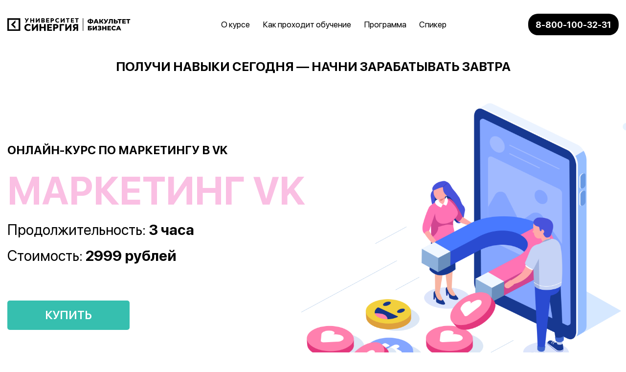

--- FILE ---
content_type: text/html; charset=UTF-8
request_url: https://synergy.ru/lp/vk_marketing/
body_size: 5435
content:
<!DOCTYPE html>








<html lang="ru" class="no-webp">
<head>

			<!-- Google Tag Manager --><script>(function(w,d,s,l,i){w[l]=w[l]||[];w[l].push({'gtm.start':new Date().getTime(),event:'gtm.js'});var f=d.getElementsByTagName(s)[0],j=d.createElement(s),dl=l!='dataLayer'?'&l='+l:'';j.async=true;j.src='https://www.googletagmanager.com/gtm.js?id='+i+dl;f.parentNode.insertBefore(j,f);})(window,document,'script','dataLayer','GTM-P4H3L8');</script><!-- End Google Tag Manager -->
	
	<meta http-equiv="X-UA-Compatible" content="IE=Edge">
	
	<meta name="viewport" content="width=device-width, initial-scale=1.0, shrink-to-fit=no">
	
	<meta http-equiv="Content-Type" content="text/html; charset=utf-8">

	<base href="//synergy.ru/lp/vk_marketing/">

	<title>Университет Синергия | Факультет Бизнеса. Маркетинг VK</title>
	<meta property="og:title" content="Университет Синергия | Факультет Бизнеса. Маркетинг VK">
	<meta property="og:description" content="Курс «Маркетинг VK». Университет Синергия | Факультет Бизнеса">
	<meta property="og:url" content="//synergy.ru/lp/vk_marketing/">
	<meta property="og:image" content="img/common/share-e17003694d.png?0118">
	<link rel="image_src" href="img/common/share-e17003694d.png?0118">

	<link rel="stylesheet" href="css/libs/bootstrap.min.css">

	
<link rel="stylesheet" href="css/style-c5d2bd1632.css">
<link rel="stylesheet" href="css/responsive-845b68f3ab.css" media="(max-width: 1199px)">


	<link href="favicon.ico" type="image/x-icon" rel="icon">
</head>

<body class="   page-default no-gtm page-main page-voted">

			<!-- Google Tag Manager (noscript) --><noscript><iframe src="https://www.googletagmanager.com/ns.html?id=GTM-P4H3L8" height="0" width="0" style="display:none;visibility:hidden;"></iframe></noscript><!-- End Google Tag Manager (noscript) -->
	
	<img src="img/common/share-e17003694d.png?0118" alt="" style="position: absolute; left: -100000px; z-index: 0">

	

	
	<div class="wrapper">
		
<div class="btn-row  d-none">
			<a href="tel:88001003231" class="btn-tel"><img src="img/common/tel-434469d1cb.svg" width="30" height="30" alt=""></a>
			<a href="#modal-form" class="btn btn--green btn-mob" data-fancybox><span>Оставить заявку</span></a>
		</div>
<div class="header">
	<div class="container">
		<div class="row m-0">
			<a href="https://biz.synergy.ru/" target="_blank" class="header__logo"><img src="img/header/logo-5ac21d37cd.svg" alt=""></a>
			<menu class="header__menu">
				<a data-href="#pluses">О курсе</a>
				<a data-href="#how">Как проходит обучение</a>
				<a data-href="#programm" >Программа</a>
				<a data-href="#author" >Спикер</a>
				<a href="#modal-form" data-fancybox class="btn btn--green"><span>оставить заявку</span></a>
				<a href="tel:+78001003231" class="header__tel mob">8-800-100-32-31</a>
			</menu>
			<div class="header__attention">
	        	<p class="header__attention-text">Купленный курс и/или подарочный сертификат возврату не&nbsp;подлежат</p>
	        </div>
			<!-- <a href="https://api.whatsapp.com/send/?phone=79774910129&text&app_absent=0" target="_blank" class="header__wa"><img src="img/header/whats2-8f5fd1edf7.png" alt="" class="img"></a> -->
			<a href="tel:88001003231" class="header__tel">8-800-100-32-31</a>
			<a href="" class="toggle-menu"><span></span></a>
		</div>
	</div>
</div>

<section class="first" id="first">
	<div class="container">
		<h2>Получи навыки сегодня — начни зарабатывать завтра</h2>
		<div class="row">
			<div class="col-lg-6">
				<div class="first__desc">Онлайн-курс по маркетингу в VK</div>
				<h1>Маркетинг VK</h1>
				<img src="img/first/img-f158fa41db.svg" alt="" class="responsive d-lg-none">
				<p>Продолжительность: <b>3 часа</b></p>
				<p>Стоимость: <b>2999 рублей</b></p>
				<a href="#modal-pay" data-fancybox class="btn btn--green"><span>Купить</span></a>
			</div>
			<img src="img/first/img-f158fa41db.svg" alt="" class="responsive d-lg-block d-none">
		</div>
	</div>
</section>

<section class="triggers padded">
	<div class="container">
		<div class="row justify-content-between">
		
			<div class="col-lg-3 text-center triggers__el">
				<img src="img/triggers/img-a2932c5ded.svg" class="triggers__el-img">
				<div class="triggers__el-title">VK Вернулся. Что нового и с чего начать</div>
			</div>
		
			<div class="col-lg-3 text-center triggers__el">
				<img src="img/triggers/img-a2932c5ded.svg" class="triggers__el-img">
				<div class="triggers__el-title">Визуальные тренды и особенности оформления</div>
			</div>
		
			<div class="col-lg-3 text-center triggers__el">
				<img src="img/triggers/img-a2932c5ded.svg" class="triggers__el-img">
				<div class="triggers__el-title">Настройка рекламы и уникальные инструменты продвижения</div>
			</div>
		
			<div class="col-lg-3 text-center triggers__el">
				<img src="img/triggers/img-a2932c5ded.svg" class="triggers__el-img">
				<div class="triggers__el-title">Как найти и получить лояльных клиентов в VK</div>
			</div>
		
		</div>
	
	</div>
</section>

<section class="pluses padded" id="pluses">
	<div class="container pr">
		<h2 class="h1">Новое &mdash; это хорошо забытое старое</h2>
		<div class="row">
			<div class="col-lg-6">
				<ul>
					
					<li>Говорили, что&nbsp;VK уже не&nbsp;тот, но&nbsp;теперь можно смело сказать: &laquo;Он&nbsp;тот ещё!&raquo; Ситуация в&nbsp;мире сделала&nbsp;VK почти единственной полноценной социальной сетью, отвечающей всем современным требованиям. Новый и&nbsp;массовый приток пользователей открывает новые возможности.</li>
					
					<li>Люди быстро адаптируются в&nbsp;новых условиях, находят любимые сообщества и&nbsp;бренды. И&nbsp;именно в&nbsp;ваших силах сделать так, чтобы это были ваши сообщества и&nbsp;ваши бренды.</li>
					
					<li>В&nbsp;VK&nbsp;много полезных инструментов и&nbsp;интересных форматов. Чем быстрее вы&nbsp;освоите и&nbsp;научитесь пользоваться ими, тем проще вам будет привлечь новых клиентов, которые так активно пришли в&nbsp;VK.</li>
					
					<li>Вы&nbsp;сможете создавать целые сайты внутри&nbsp;VK, настроить аналитику и&nbsp;все это при помощи базовых инструментов.</li>
					
				</ul>
			</div>
			<div class="pr col-lg-6">
				<img src="img/pluses/img-d62d96a0e7.png" alt="">
			</div>
		</div>

	</div>
</section>

<section class="how padded pt-0" id="how">
	<div class="container">
		<h2 class="h1">как проходит обучение</h2>
		<div class="row">
			
				<div class="col-lg-3 mb-2">
					<div class="how__el">
						<div class="how__el-img">
							<img src="img/how/i1-31d886ca65.svg" alt="">
						</div>
						<div class="how__el-title">Видеоуроки</div>
						<div class="how__el-text">Четкая пошаговая инструкция по работе с VK</div>
					</div>
				</div>
			
				<div class="col-lg-3 mb-2">
					<div class="how__el">
						<div class="how__el-img">
							<img src="img/how/i2-55874005dd.svg" alt="">
						</div>
						<div class="how__el-title">ПРАКТИКА</div>
						<div class="how__el-text">Чтобы мгновенно закрепить
            полученные знания, каждый урок сопровождается эк﻿спресс-тестом</div>
					</div>
				</div>
			
				<div class="col-lg-3 mb-2">
					<div class="how__el">
						<div class="how__el-img">
							<img src="img/how/i3-cadc93d4b1.svg" alt="">
						</div>
						<div class="how__el-title">ДОП. МАТЕРИАЛЫ</div>
						<div class="how__el-text">Каждый курс содержит набор дополнительных материалов для изучения:
            от конспектов до справочной информации</div>
					</div>
				</div>
			
				<div class="col-lg-3 mb-2">
					<div class="how__el">
						<div class="how__el-img">
							<img src="img/how/i4-b28995d39c.svg" alt="">
						</div>
						<div class="how__el-title">Живое общение</div>
						<div class="how__el-text">Для всех учеников курса доступен
            закрытый чат, где вы сможете обсуждать процесс обучения</div>
					</div>
				</div>
			
		</div>
	</div>
</section>
<section class="sert">
	<div class="container">
		<div class="row">
			<div class="col-lg-4">
				<a href="img/sert/sert-new-3d8999d26d.png" data-fancybox class="certificate-wrapper__img1"><img src="img/sert/sert-new-3d8999d26d.png" alt="" class="responsive"></a>
			</div>
			<div class="col-lg-5 row m-0 flex-nowrap">
				<img src="img/sert/arr-6d67246194.svg" alt="" class="sert__img">
				<div class="sert__title">Каждый ученик получает <span class="c--green">фирменный сертификат</span>, подтверждающий полученные знания</div>
			</div>
		</div>
	</div>
</section>

<section class="programma padded" id="programm">
	<div class="container">
		<h2 class="h1">программа курса</h2>
		<div class="row">
		
			<div class="col-lg-6">
				<div class="programma__el">
					<div class="programma__el-nmb">01</div>
					<div class="programma__el-title">Отличие ВКонтакте от других социальных сетей</div>
				</div>
			</div>
		
			<div class="col-lg-6">
				<div class="programma__el">
					<div class="programma__el-nmb">02</div>
					<div class="programma__el-title">Личные страницы и сообщества ВКонтакте. Их функционал и отличия</div>
				</div>
			</div>
		
			<div class="col-lg-6">
				<div class="programma__el">
					<div class="programma__el-nmb">03</div>
					<div class="programma__el-title">Визуальное оформление ВКонтакте</div>
				</div>
			</div>
		
			<div class="col-lg-6">
				<div class="programma__el">
					<div class="programma__el-nmb">04</div>
					<div class="programma__el-title">Особенности текстового контента ВКонтакте</div>
				</div>
			</div>
		
			<div class="col-lg-6">
				<div class="programma__el">
					<div class="programma__el-nmb">05</div>
					<div class="programma__el-title">Создание сайта внутри ВКонтакте</div>
				</div>
			</div>
		
			<div class="col-lg-6">
				<div class="programma__el">
					<div class="programma__el-nmb">06</div>
					<div class="programma__el-title">Использование приложений ВКонтакте</div>
				</div>
			</div>
		
			<div class="col-lg-6">
				<div class="programma__el">
					<div class="programma__el-nmb">07</div>
					<div class="programma__el-title">Инструменты продвижения ВКонтакте</div>
				</div>
			</div>
		
			<div class="col-lg-6">
				<div class="programma__el">
					<div class="programma__el-nmb">08</div>
					<div class="programma__el-title">Аналитика сообществ и личных страниц ВКонтакте</div>
				</div>
			</div>
		
			<div class="col-lg-6">
				<div class="programma__el">
					<div class="programma__el-nmb">09</div>
					<div class="programma__el-title">Таргетированная реклама ВКонтакте: цели и типы записей</div>
				</div>
			</div>
		
			<div class="col-lg-6">
				<div class="programma__el">
					<div class="programma__el-nmb">10</div>
					<div class="programma__el-title">Таргетированная реклама ВКонтакте: подбор целевой аудитории</div>
				</div>
			</div>
		
			<div class="col-lg-6">
				<div class="programma__el">
					<div class="programma__el-nmb">11</div>
					<div class="programma__el-title">Таргетированная реклама ВКонтакте: настройка рекламной кампании</div>
				</div>
			</div>
		
			<div class="col-lg-6">
				<div class="programma__el">
					<div class="programma__el-nmb">12</div>
					<div class="programma__el-title">Таргетированная реклама ВКонтакте: аналитика</div>
				</div>
			</div>
		
		</div>
	</div>
</section>
<section class="author" id="author">
	<div class="container">
		<div class="row">
			<div class="col-xl-10 ml-a mr-a">
			<div class="author__el">
					<img src="img/author/img-2a19335a3b.jpg" alt="">
					<div class="author__desc">
						<h2 class="h1 text-left d-lg-block d-none ">преподаватель курса</h2>
						<div class="author__name">Маилян Эренэ</div>
						<ul class="list">
							<li>Руководитель маркетингового агентства полного цикла "DigitalMailyan"</li>
							<li>Маркетолог Бизнес-школы Пятигорского государственного университета﻿</li>
							<li>Автор курса "Маркетинг в социальных сетях", наставник начинающих специалистов в области интернет-маркетинга</li>
						</ul>
					</div>
				</div>
			</div>
		</div>
	</div>
</section>
<section class="price padded">
	<div class="container">
		<div class="row align-items-center">
			<div class="col-lg-6">
				<h2 class="h1 text-left">Стоимость обучения</h2>
				<h3>Онлайн-курс по маркетингу в VK</h3>
				<ul class="list">
					<li>12 видеоуроков</li>
					<li>12 экспресс-тестов</li>
					<li>Дополнительные материалы от спикера</li>
					<li>Сертификат</li>
					<li>Закрытый чат</li>
				</ul>
				<p>2999 рублей</p>
				<a href="#modal-pay" data-fancybox class="btn btn--green"><span>начать обучение</span></a>
			</div>
			<div class="col-lg-6 text-center">
				<img src="img/price/img-e7a626e372.svg" alt="" class="responsive">
			</div>
		</div>
	</div>
</section>
<section class="pay padded pt-0">
	<div class="container">
		<div class="row align-items-center">
			<div class="col-lg-8">
				<h2 class="h1 text-left">Оплати онлайн и получи скидку </h2>
				<div class="radious">
					<label for="pay1" class="radio">
						<input type="radio" id="pay1" name="pay" checked>
						<div class="radio__input"></div>
						<span><img src="img/pay/pay1-68919c2658.svg" alt=""></span>
					</label>
				</div>
				<a href="#modal-pay" data-fancybox class="btn btn--green"><span>оплатить</span></a>
			</div>
			<div class="col-lg-4 d-none d-lg-block">
				<img src="img/pay/pay-00fb6862bf.svg" alt="" class="responsive">
			</div>
		</div>
	</div>
</section>

<section class="last padded pt-0">
	<div class="container">
		<div class="row align-items-center">
			<div class="col-lg-6">
				<div class="last__desc">Онлайн-курс по маркетингу в VK</div>
				<h2 class="h1 text-left">маркетинг vk</h2>
				<div>
				<img src="img/last/img-eee95f8426.svg" alt="" class="responsive">
				</div>
				<p>Освой простые и понятные инструменты для запуска бизнеса без крупных вложений</p>
			</div>
			<div class="col-lg-6">
				<div class="last__form">
					<div class="last__hh">Остались вопросы?</div>
					<div class="last__p">Оставляй заявку, получи консультацию<br> специалиста и бесплатный урок <b>в подарок</b></div>
					
<form class="form form_inline" action="https://syn.su/lander.php?r=land/index&unit=uncertain&type=vk_marketing&land=vk_marketing&lang=ru&version=&partner=&graccount=&grcampaign=&grtag=&quote_id=4917&link=thanks%2F&ignore-thanksall=1&amp;form=form4">

	

	

	

	
<div class="form__lines">
	<div class="row">
		<div class="col-lg-3">
			
			
<div class="form__line form__line_text " data-name="name">
	

	
		<input name="name" type="text" placeholder="Имя" value="" class="form__input brd"  required >
	

	
</div><!-- form__item -->

			
		</div>
		<div class="col-lg-3">
			
			
<div class="form__line form__line_text " data-name="phone">
	

	
		<input name="phone" type="text" placeholder="Телефон" value="" class="form__input brd"  required >
	

	
</div><!-- form__item -->

			
		</div>
		<div class="col-lg-3">
			
			
<div class="form__line form__line_email " data-name="email">
	

	
		<input name="email" type="email" placeholder="E-mail" value="" class="form__input brd"  required >
	

	
</div><!-- form__item -->

			
		</div>
		
	</div>

	<!-- form__item -->



	<div class="form__footer">
		<label for="form4" class="checkbox">
			<input type="checkbox" id="form4" name="personalDataAgree" style="display:none" checked>
			<span class="checkbox__input"></span>
			<span>Я даю согласие на обработку персональных данных, согласен на получение информационных рассылок от Университета «Синергия» и соглашаюсь c <a href="#privacy">политикой конфиденциальности</a></span>
		</label>
	</div>
	
	<div class="form__line form__line_button text-center">
			<button class="form__button button btn btn--white condensed" type="submit"><span>ОТПРАВИТЬ заявку</span></button>
		</div>
		
	<!-- form__footer -->

</div><!-- form__items -->


</form><!-- form -->

				</div>
			</div>
		</div>
	</div>
</section>
<footer class="footer"><div class="btn-row  d-none">
			<a href="tel:88001003231" class="btn-tel"><img src="img/common/tel-434469d1cb.svg" width="30" height="30" alt=""></a>
			<a href="#modal-form" class="btn btn--green btn-mob" data-fancybox><span>Оставить заявку</span></a>
		</div>
<div class="header">
	<div class="container">
		<div class="row m-0">
			<a href="https://biz.synergy.ru/" target="_blank" class="header__logo"><img src="img/header/logo-5ac21d37cd.svg" alt=""></a>
			<menu class="header__menu">
				<a data-href="#pluses">О курсе</a>
				<a data-href="#how">Как проходит обучение</a>
				<a data-href="#programm" >Программа</a>
				<a data-href="#author" >Спикер</a>
				<a href="#modal-form" data-fancybox class="btn btn--green"><span>оставить заявку</span></a>
				<a href="tel:+78001003231" class="header__tel mob">8-800-100-32-31</a>
			</menu>
			<div class="header__attention">
	        	<p class="header__attention-text">Купленный курс и/или подарочный сертификат возврату не&nbsp;подлежат</p>
	        </div>
			<!-- <a href="https://api.whatsapp.com/send/?phone=79774910129&text&app_absent=0" target="_blank" class="header__wa"><img src="img/header/whats2-8f5fd1edf7.png" alt="" class="img"></a> -->
			<a href="tel:88001003231" class="header__tel">8-800-100-32-31</a>
			<a href="" class="toggle-menu"><span></span></a>
		</div>
	</div>
</div>
</footer>

		<section style="display: none;" hidden>
            <a href="http://sydi.ru" style="display: none;">Synergy Digital</a>
            <form action="https://syn.su/lander.php?r=land/index&unit=uncertain&type=vk_marketing&land=vk_marketing&lang=ru&version=&partner=&graccount=&grcampaign=&grtag=&quote_id=4917&link=thanks%2F&ignore-thanksall=1" style="display: none;" hidden></form>
        </section>
	</div><!-- wrapper -->

	<div class="d-none">
		


<div id="modal-form">
	<div class="last__feedback">
		
<form class="form form-callback" action="https://syn.su/lander.php?r=land/index&unit=uncertain&type=vk_marketing&land=vk_marketing&lang=ru&version=&partner=&graccount=&grcampaign=&grtag=&quote_id=4917&link=thanks%2F&ignore-thanksall=1&amp;form=form1">

	
	<div class="h1 ">Оставь заявку и&nbsp;мы&nbsp;свяжемся с&nbsp;тобой в&nbsp;течение 15&nbsp;минут</div>
	

	

	

	
<div class="form__lines">
	<div class="row">
		<div class="col-lg-3">
			
			
<div class="form__line form__line_text " data-name="name">
	

	
		<input name="name" type="text" placeholder="Имя" value="" class="form__input brd"  required >
	

	
</div><!-- form__item -->

			
		</div>
		<div class="col-lg-3">
			
			
<div class="form__line form__line_text " data-name="phone">
	

	
		<input name="phone" type="text" placeholder="Телефон" value="" class="form__input brd"  required >
	

	
</div><!-- form__item -->

			
		</div>
		<div class="col-lg-3">
			
			
<div class="form__line form__line_email " data-name="email">
	

	
		<input name="email" type="email" placeholder="E-mail" value="" class="form__input brd"  required >
	

	
</div><!-- form__item -->

			
		</div>
		
		<div class="col-lg-3">
			<div class="form__line form__line_button">
				<button class="form__button button btn btn--white p-0 w-100 condensed" type="submit"><span>ОТПРАВИТЬ</span></button>
			</div>
		</div>
		
	</div>

	<!-- form__item -->



	<div class="form__footer">
		<label for="form1" class="checkbox">
			<input type="checkbox" id="form1" name="personalDataAgree" style="display:none" checked>
			<span class="checkbox__input"></span>
			<span>Я даю согласие на обработку персональных данных, согласен на получение информационных рассылок от Университета «Синергия» и соглашаюсь c <a href="#privacy">политикой конфиденциальности</a></span>
		</label>
	</div>
	
	<!-- form__footer -->

</div><!-- form__items -->


</form><!-- form -->

	</div>
</div>

<div id="modal-pay">
	<div class="last__feedback">
	

		
<form class="form form-callback" action="https://syn.su/lander.php?r=land/index&unit=uncertain&type=vk_marketing&land=vk_marketing&lang=ru&version=&partner=&graccount=&grcampaign=&grtag=&quote_id=4917&link=thanks%2F&ignore-thanksall=1&amp;form=formPay">

	
	<div class="h1 ">Оставьте свои данные для оплаты</div>
	

	

	
	
	
<div class="form__line form__line_hidden d-none" data-name="product_id">
	

	
		<input name="product_id" type="hidden" placeholder="" value="108467702" class="form__input brd"   >
	

	
</div><!-- form__item -->

	
	
<div class="form__line form__line_hidden d-none" data-name="unit">
	

	
		<input name="unit" type="hidden" placeholder="" value="payments" class="form__input brd"   >
	

	
</div><!-- form__item -->

	
	
<div class="form__line form__line_hidden d-none" data-name="type">
	

	
		<input name="type" type="hidden" placeholder="" value="ticketless" class="form__input brd"   >
	

	
</div><!-- form__item -->

	
	
<div class="form__line form__line_hidden d-none" data-name="callbackSuccess">
	

	
		<input name="callbackSuccess" type="hidden" placeholder="" value="https://synergy.ru/lp/vk_marketing/thanks/" class="form__input brd"   >
	

	
</div><!-- form__item -->

	
	
<div class="form__line form__line_hidden d-none" data-name="new_tab">
	

	
		<input name="new_tab" type="hidden" placeholder="" value="1" class="form__input brd"   >
	

	
</div><!-- form__item -->

	
	

	
<div class="form__lines">
	<div class="row">
		<div class="col-lg-3">
			
			
<div class="form__line form__line_text " data-name="name">
	

	
		<input name="name" type="text" placeholder="Имя" value="" class="form__input brd"  required >
	

	
</div><!-- form__item -->

			
		</div>
		<div class="col-lg-3">
			
			
<div class="form__line form__line_text " data-name="phone">
	

	
		<input name="phone" type="text" placeholder="Телефон" value="" class="form__input brd"  required >
	

	
</div><!-- form__item -->

			
		</div>
		<div class="col-lg-3">
			
			
<div class="form__line form__line_email " data-name="email">
	

	
		<input name="email" type="email" placeholder="E-mail" value="" class="form__input brd"  required >
	

	
</div><!-- form__item -->

			
		</div>
		
		<div class="col-lg-3">
			<div class="form__line form__line_button">
				<button class="form__button button btn btn--white p-0 w-100 condensed" type="submit"><span>Оплатить</span></button>
			</div>
		</div>
		
	</div>

	<!-- form__item -->



	<div class="form__footer">
		<label for="formPay" class="checkbox">
			<input type="checkbox" id="formPay" name="personalDataAgree" style="display:none" checked>
			<span class="checkbox__input"></span>
			<span>Я даю согласие на обработку персональных данных, согласен на получение информационных рассылок от Университета «Синергия» и соглашаюсь c <a href="#privacy">политикой конфиденциальности</a></span>
		</label>
	</div>
	
	<!-- form__footer -->

</div><!-- form__items -->


</form><!-- form -->

	</div>
</div>


	</div><!-- d-none -->
	

	<div class="scroll">
		<svg xmlns="http://www.w3.org/2000/svg" viewBox="0 0 240.835 240.835" width="20" height="20"><path d="M129.007 57.819c-4.68-4.68-12.499-4.68-17.191 0L3.555 165.803c-4.74 4.74-4.74 12.427 0 17.155 4.74 4.74 12.439 4.74 17.179 0l99.683-99.406 99.671 99.418c4.752 4.74 12.439 4.74 17.191 0 4.74-4.74 4.74-12.427 0-17.155L129.007 57.819z" fill="#FFF"></path></svg>
	</div>

	

	<!--[if lt IE 9]><script src="https://cdnjs.cloudflare.com/ajax/libs/html5shiv/3.7.3/html5shiv-printshiv.min.js" defer="defer"></script><![endif]-->
	<!--[if lt IE 9]><script src="https://cdnjs.cloudflare.com/ajax/libs/es5-shim/4.5.10/es5-shim.min.js" defer="defer"></script><![endif]-->
	<!--[if lte IE 9]><script src="http://phpbbex.com/oldies/oldies.js" charset="utf-8" defer="defer"></script><![endif]-->

	<!--[if lt IE 9]><script src="https://ajax.googleapis.com/ajax/libs/jquery/1.12.4/jquery.min.js"></script><![endif]-->
	<!--[if gte IE 9]><!--><script src="js/libs/jquery-378087a64e.min.js"></script><!--<![endif]-->

	<!-- <script src="js/libs/lazysizes-40c0bfc764.min.js" async=""></script> -->
	<script src="js/libs/js-dbd13fa4e2.cookie.min.js" defer="defer"></script>
	<!--<script src="js/libs/slick-04f7e97a54.min.js" defer="defer"></script>-->
	<script src="js/libs/jquery-003e7d1be4.fancybox.min.js" defer="defer"></script>
	<!--<script src="js/libs/inputmask-5bc84d7638.js" defer="defer"></script>-->
	

	
	<script src="js/script-f8785b91df.js" defer="defer"></script>
	

	
	<!-- Plugins css -->
	<script>
		(function(){
			function loadCSS(hf) {var ms=document.createElement('link');ms.rel='stylesheet';ms.href=hf;document.getElementsByTagName('head')[0].insertBefore(ms, document.getElementsByTagName('link')[0]);}
			//loadCSS('css/libs/slick.min.css');
			loadCSS('css/libs/jquery.fancybox.min.css');
		})();
	</script>
	

	
	<script src="https://syn.su/js/lander.js" async="async"></script>
	

</body>
</html>

--- FILE ---
content_type: text/css; charset=utf-8
request_url: https://synergy.ru/lp/vk_marketing/css/style-c5d2bd1632.css
body_size: 3088
content:
:root{--c-blue: #4879FF;--c-green: #36BFAF;--c-rosa: #FABFE3}@font-face{font-family:"SF";src:url("fonts/SFProDisplay-Medium.woff") format("woff"),url("fonts/SFProDisplay-Medium.woff2") format("woff2");font-weight:500;font-style:normal;font-display:swap}@font-face{font-family:"SF";src:url("fonts/SFProDisplay-Bold.woff") format("woff"),url("fonts/SFProDisplay-Bold.woff2") format("woff2");font-weight:bold;font-style:normal;font-display:swap}@font-face{font-family:"SF";src:url("fonts/SFProDisplay-Regular.woff") format("woff"),url("fonts/SFProDisplay-Regular.woff2") format("woff2");font-weight:400;font-style:normal;font-display:swap}@font-face{font-family:"SF";src:url("fonts/SFProDisplay-Semibold.woff") format("woff"),url("fonts/SFProDisplay-Semibold.woff2") format("woff2");font-weight:600;font-style:normal;font-display:swap}input:not([type="checkbox"]):not([type="radio"]),textarea,select{-webkit-appearance:none;-moz-appearance:none;appearance:none}.btn-row{display:-webkit-box;display:-ms-flexbox;display:flex}.btn-tel{margin-right:5px;width:60px;display:-webkit-box;display:-ms-flexbox;display:flex;-webkit-box-align:center;-ms-flex-align:center;align-items:center;-webkit-box-pack:center;-ms-flex-pack:center;justify-content:center;padding:0 15px;background:var(--c-green)}.wrapper{max-width:1920px;overflow:hidden;position:relative;-webkit-box-shadow:0 0 21px rgba(157,163,183,0.75);box-shadow:0 0 21px rgba(157,163,183,0.75);margin:0 auto}*{-webkit-box-sizing:border-box;box-sizing:border-box}li{list-style:none}textarea{resize:none}input::-webkit-input-placeholder,textarea::-webkit-input-placeholder{font-size:18px;font-family:SF;color:rgba(28,28,28,0.6);font-weight:400}input::-moz-placeholder,textarea::-moz-placeholder{font-size:18px;font-family:SF;color:rgba(28,28,28,0.6);font-weight:400}input:-ms-input-placeholder,textarea:-ms-input-placeholder{font-size:18px;font-family:SF;color:rgba(28,28,28,0.6);font-weight:400}a{text-decoration:none}button,.slick-arrow{outline:none !important;background:none;padding:0;font-size:0}body,html{font-size:16px;min-height:100vh;min-width:320px;font-family:SF, arial;color:#000;position:relative;word-wrap:break-word;-webkit-font-smoothing:antialiased;-moz-osx-font-smoothing:grayscale;-ms-text-size-adjust:100%;-moz-text-size-adjust:100%;-webkit-text-size-adjust:100%;-webkit-tap-highlight-color:transparent;-ms-touch-action:manipulation;touch-action:manipulation}body.compensate-for-scrollbar{height:100%;overflow:hidden}body.fancybox-active{width:100%;height:100% !important;overflow:hidden !important}.btn{-webkit-appearance:none;padding:0;outline:none;border-radius:5px;position:relative;border:none;height:60px;display:-webkit-inline-box;display:-ms-inline-flexbox;display:inline-flex;-webkit-box-pack:center;-ms-flex-pack:center;justify-content:center;-webkit-box-align:center;-ms-flex-align:center;align-items:center;padding-left:35px;padding-right:35px;font-size:24px;text-transform:uppercase;font-weight:500;-webkit-transition:background 0.3s ease;transition:background 0.3s ease;color:#fff}.btn:before{content:"";position:absolute;top:0;bottom:0;border-radius:5px;background-color:var(--c-blue);left:0;width:0;-webkit-transition:width 0.3s ease;transition:width 0.3s ease}.btn span{position:relative;z-index:1;font-weight:600}.btn--green{color:#fff;background:var(--c-green)}.btn--green:hover{color:#fff}.btn--green:hover:before{width:100%}.btn--white{color:#F76098;background:#fff}.btn--white:before{background:var(--c-rosa)}.btn--white:hover{color:#000}.btn--white:hover:before{width:100%}.c--green{color:var(--c-green) !important}.c--blue{color:var(--c-blue) !important}.c--rosa{color:var(--c-rosa) !important}.pr{position:relative}.scroll{-webkit-transition:all 0.5s ease;transition:all 0.5s ease;z-index:11111;position:fixed;-webkit-box-shadow:0 0 5px #000;box-shadow:0 0 5px #000;width:60px;height:60px;right:-65px;bottom:80px;border-radius:30px;background-color:var(--c-green);opacity:0.5;text-align:center;line-height:1;font-size:30px;color:#fff;cursor:pointer;display:-moz-flex;display:-ms-flex;display:-o-flex;display:-webkit-box;display:-ms-flexbox;display:flex;-ms-align-items:center;-webkit-box-align:center;-ms-flex-align:center;align-items:center;-webkit-box-pack:center;-ms-flex-pack:center;justify-content:center}.scroll:hover{opacity:1}.scroll.active{bottom:80px;right:30px}section,footer,header{position:relative}a{-webkit-transition:all 0.3s ease;transition:all 0.3s ease}a:hover{text-decoration:none}.btn:focus,.btn:active{outline:none !important;-webkit-box-shadow:none !important;box-shadow:none !important}.container{padding-left:15px;padding-right:15px;max-width:1560px}ul{padding-left:0;margin-bottom:0}.responsive{max-width:100%;max-height:100%}[disabled]{cursor:not-allowed}.padded{padding-top:60px;padding-bottom:60px}.form__text{font-size:16px;font-weight:500;text-align:center;line-height:1.4;margin-bottom:20px;color:#fff}.form__line{margin-bottom:20px}.form input{height:70px;width:100%;border-radius:40px;background:#fff;padding-left:20px;padding-right:20px;font-size:18px;font-family:SF;outline:none;border:none;border:1px solid #fff;font-weight:400}.form input:focus{border-color:var(--c-rosa)}.form__title{font-size:28px;font-weight:bold;line-height:1.1;text-align:center;margin-bottom:30px}.form__footer{margin-top:0;max-width:65%}.checkbox{position:relative;padding-left:36px;font-size:14px;display:block;margin-bottom:0;line-height:1.3;cursor:pointer;color:rgba(255,255,255,0.9);text-transform:none}.checkbox a{color:#fff;text-decoration:underline}.checkbox__input{position:absolute;width:20px;height:20px;border:2px solid #fff;border-radius:3px;top:3px;left:0;opacity:1 !important}.checkbox input:checked+.checkbox__input{background-image:url(../img/last/check-d85e5645c4.svg);background-repeat:no-repeat;background-position:center}.toggle-menu{display:none;width:30px;height:20px;position:relative}.toggle-menu span:after,.toggle-menu span:before{content:"";position:absolute;left:0;top:9px}.toggle-menu span:after{top:18px}.toggle-menu span{position:relative;display:block}.toggle-menu span,.toggle-menu span:after,.toggle-menu span:before{width:100%;height:3px;background-color:#000;-webkit-transition:all 0.3s;transition:all 0.3s;-webkit-backface-visibility:hidden;backface-visibility:hidden;border-radius:2px}.toggle-menu.on span{background-color:transparent}.toggle-menu.on span:before{-webkit-transform:rotate(45deg) translate(1px, 0);transform:rotate(45deg) translate(1px, 0)}.toggle-menu.on span:after{-webkit-transform:rotate(-45deg) translate(6px, -5px);transform:rotate(-45deg) translate(6px, -5px)}.menu-mob,.menu-hidden{display:none}.h1{font-size:45px;font-weight:600;line-height:1.2;margin-bottom:30px;text-align:center;text-transform:uppercase}.mt-6{margin-top:60px}.ml-a{margin-left:auto}.mr-a{margin-right:auto}.header{position:fixed;top:0;max-width:1920px;width:100%;background-color:#ffffff;z-index:11}.header__logo img{-webkit-filter:brightness(0);filter:brightness(0)}.header .row{-webkit-box-align:center;-ms-flex-align:center;align-items:center;-webkit-box-pack:justify;-ms-flex-pack:justify;justify-content:space-between;height:100px}.header__menu{display:-webkit-box;display:-ms-flexbox;display:flex;padding-left:0;margin:0;-webkit-box-flex:1;-ms-flex-positive:1;flex-grow:1;-webkit-box-pack:center;-ms-flex-pack:center;justify-content:center}.header__menu a{cursor:pointer;display:block;font-size:17px;color:#000;padding:0 13px;display:-webkit-box;display:-ms-flexbox;display:flex;-webkit-box-align:center;-ms-flex-align:center;align-items:center}.header__menu a:hover{color:var(--c-green)}.header__menu .btn{display:none}.header__menu .mob{display:none}.header__wa{margin-left:auto;margin-right:20px}.header__wa img{-webkit-filter:brightness(0);filter:brightness(0);-webkit-transition:-webkit-filter 0.3s ease;transition:-webkit-filter 0.3s ease;transition:filter 0.3s ease;transition:filter 0.3s ease, -webkit-filter 0.3s ease}.header__tel{height:44px;background-color:#000;padding-left:15px;padding-right:15px;display:-webkit-inline-box;display:-ms-inline-flexbox;display:inline-flex;-webkit-box-align:center;-ms-flex-align:center;align-items:center;-webkit-box-pack:center;-ms-flex-pack:center;justify-content:center;border-radius:20px;color:#fff;font-size:18px;font-weight:bold;margin-left:0}.header__tel img{-webkit-transition:-webkit-filter 0.3s ease;transition:-webkit-filter 0.3s ease;transition:filter 0.3s ease;transition:filter 0.3s ease, -webkit-filter 0.3s ease}.header__tel:hover{color:#fff;background-color:var(--c-blue)}.header__tel:hover img{-webkit-filter:none;filter:none}.header__attention{display:none}.header__ps{display:none}.footer .header{position:relative;background:#1c1c1c}.footer .header__logo img{-webkit-filter:none;filter:none}.footer .header__wa{margin-left:auto;margin-right:20px}.footer .header__wa img{-webkit-filter:none;filter:none}.footer .header__tel{background:#fff;color:#000}.footer .header__tel img{display:none;-webkit-filter:brightness(0);filter:brightness(0)}.footer .header__tel:hover{color:#000;background:var(--c-rosa)}.footer .header__tel:hover img{-webkit-filter:brightness(0);filter:brightness(0)}.footer .header__menu{display:none}.footer .header__attention{display:-webkit-box;display:-ms-flexbox;display:flex;-webkit-box-align:center;-ms-flex-align:center;align-items:center;width:100%;max-width:496px;height:30px;margin:0 auto}.footer .header__attention-text{width:100%;max-width:100%;display:-webkit-box;display:-ms-flexbox;display:flex;-webkit-box-align:center;-ms-flex-align:center;align-items:center;font-style:normal;font-weight:normal;font-size:16px;line-height:18px;letter-spacing:0;color:#ffffff;margin:0}.footer .header__ps{display:-webkit-box;display:-ms-flexbox;display:flex;-webkit-box-align:center;-ms-flex-align:center;align-items:center;-webkit-box-pack:justify;-ms-flex-pack:justify;justify-content:space-between;padding:40px 0}.footer .header__ps div{font-style:normal;font-weight:normal;font-size:16px;line-height:110%;letter-spacing:0;color:#ffffff}.footer .header__ps a{font-style:normal;font-weight:normal;font-size:16px;line-height:110%;letter-spacing:0;color:#ffffff;text-decoration:underline}.first{padding-top:120px;padding-bottom:170px}.first img{position:absolute;bottom:-30px;right:50%;margin-right:-650px;max-height:82%;max-width:70%}.first h2{text-align:center;font-size:26px;font-weight:bold;text-transform:uppercase;margin-bottom:140px}.first h1{font-size:80px;font-weight:bold;line-height:1.2;margin-bottom:15px;color:var(--c-rosa);text-transform:uppercase}.first__desc{font-size:24px;line-height:1.3;margin-bottom:20px;font-weight:bold;text-transform:uppercase}.first p{font-size:30px;line-height:1.1;margin-bottom:20px}.first .btn{width:100%;max-width:250px;margin-top:55px}.triggers{background:var(--c-blue)}.triggers__el{padding-left:33px;padding-right:33px;text-align:center}.triggers__el-title{font-size:19px;margin-top:20px;line-height:1.2;color:#fff}.pluses{z-index:1}.pluses img{position:absolute;bottom:-30px;left:50%;-webkit-transform:translateX(-50%);transform:translateX(-50%);max-width:46%}.pluses ul li{position:relative;font-size:18px;line-height:1.3;margin-top:25px;padding-left:47px}.pluses ul li:before{content:"";position:absolute;width:37px;height:35px;background-image:url(../img/pluses/check-c2a6430d9d.svg);background-size:contain;background-repeat:no-repeat;left:0;top:2px}.pluses ul li:last-child{margin-bottom:0}.how p{font-size:25px;margin-bottom:70px}.how__el-img{height:233px;display:-webkit-box;display:-ms-flexbox;display:flex;-webkit-box-pack:center;-ms-flex-pack:center;justify-content:center;-webkit-box-align:end;-ms-flex-align:end;align-items:flex-end;margin-bottom:25px}.how__el-img img{max-height:100%;max-width:100%}.how__el-title{font-size:24px;font-weight:bold;margin-bottom:20px;color:#fff;text-transform:uppercase;color:var(--c-blue);text-align:center}.how__el-text{font-size:18px;line-height:1.3;text-align:center}.sert .row{-webkit-box-pack:center;-ms-flex-pack:center;justify-content:center;-webkit-box-align:center;-ms-flex-align:center;align-items:center}.sert__title{text-transform:uppercase;font-size:30px;font-weight:600;line-height:1.5}.sert__img{position:relative;margin-right:10px;left:-30px}.programma__el{margin-bottom:18px;background:#ffffff;-webkit-box-shadow:0px 5px 15px rgba(125,125,125,0.25);box-shadow:0px 5px 15px rgba(125,125,125,0.25);min-height:110px;display:-webkit-box;display:-ms-flexbox;display:flex;-webkit-box-align:center;-ms-flex-align:center;align-items:center;padding:10px 35px;padding-right:20px}.programma__el-nmb{min-width:100px;width:100px;font-size:65px;font-weight:bold;line-height:1;color:var(--c-rosa)}.programma__el-title{font-size:20px;line-height:1.2}.programma p{text-align:center;font-size:22px;font-weight:500;line-height:1.2;margin-bottom:50px;margin-top:-15px}ul.list li{position:relative;font-size:18px;line-height:1.3;margin-top:25px;padding-left:35px}ul.list li:before{content:"";position:absolute;width:18px;height:18px;background:var(--c-rosa);left:0;top:3px;border-radius:50%}ul.list li:last-child{margin-bottom:0}.author{color:#fff}.author .h1{font-size:42px}.author__el{background:var(--c-blue);position:relative;display:-webkit-box;display:-ms-flexbox;display:flex;border-radius:5px;overflow:hidden}.author__desc{-webkit-box-flex:1;-ms-flex-positive:1;flex-grow:1;padding:30px 70px;padding-left:90px}.author p{font-size:30px;margin-bottom:0;line-height:1.1}.author__name{font-size:40px;font-weight:bold;color:#fff;margin-top:60px;line-height:1;margin-bottom:10px}.author img{position:relative;width:auto;height:100%}.author .list li{color:#fff}.price h3{text-align:left;color:#FF80AE;font-size:34px;font-weight:bold;text-transform:uppercase;margin-bottom:30px;line-height:1.4}.price .list li{color:#000}.price p{font-size:36px;font-weight:bold;margin-bottom:30px;margin-top:30px}.radious{display:-webkit-box;display:-ms-flexbox;display:flex;-webkit-box-align:center;-ms-flex-align:center;align-items:center}.radio{display:-webkit-box;display:-ms-flexbox;display:flex;margin-bottom:50px;-webkit-box-align:center;-ms-flex-align:center;align-items:center;cursor:pointer;margin-right:80px}.radio input{display:none}.radio input:checked+.radio__input:after{content:"";position:absolute;width:11px;height:11px;border-radius:50%;background:var(--c-rosa);top:50%;left:50%;-webkit-transform:translate(-50%, -50%);transform:translate(-50%, -50%)}.radio__input{border:3px solid rgba(116,114,114,0.8);width:35px;height:35px;min-width:35px;border-radius:50%;margin-right:15px;position:relative}.last .h1{font-size:51px}.last p{font-size:20px;font-weight:600;line-height:1.5;margin-top:40px}.last__desc{text-transform:uppercase;font-size:20px;color:rgba(0,0,0,0.47);line-height:1;margin-bottom:15px}.last__form{background:var(--c-blue);border-radius:50px;display:-webkit-box;display:-ms-flexbox;display:flex;-webkit-box-align:center;-ms-flex-align:center;align-items:center;-webkit-box-pack:center;-ms-flex-pack:center;justify-content:center;-webkit-box-orient:vertical;-webkit-box-direction:normal;-ms-flex-direction:column;flex-direction:column;padding:40px;color:#fff}.last__hh{text-align:center;font-size:28px;font-weight:bold;line-height:1.1;margin-bottom:15px}.last__p{text-align:center;font-size:19px;line-height:1.2;margin-bottom:40px}.last .form__line_button{text-align:center;margin-bottom:0}.last .form__footer{max-width:80%;width:80%;margin-left:auto;margin-right:auto;opacity:1}.last .form__footer .checkbox{opacity:1}.last .form__footer .checkbox span{color:#fff;opacity:1}.last .form__footer .checkbox span a{color:#fff}.last form{max-width:580px;margin-left:auto;margin-right:auto}.last form .btn{margin-top:40px}.last form .row{display:block}.last form .row>*{width:100%;min-width:100%}.fancybox-content{background:none;padding:0}.compensate-for-scrollbar{margin-right:0 !important}#modal-form,#modal-pay{background:var(--c-blue);max-width:450px;padding:40px;padding-top:70px;border-radius:20px;-webkit-box-shadow:0px 32px 24px rgba(56,56,62,0.25);box-shadow:0px 32px 24px rgba(56,56,62,0.25)}#modal-form .form__lines,#modal-pay .form__lines{position:relative}#modal-form .last__feedback,#modal-pay .last__feedback{position:static;padding:0;margin:0;border-radius:0;-webkit-box-shadow:none;box-shadow:none;width:100%;max-width:100%;border:none}#modal-form .last__feedback .h1,#modal-pay .last__feedback .h1{font-size:24px;font-weight:500;margin-bottom:25px;text-align:center;color:#fff}#modal-form .form__footer,#modal-pay .form__footer{max-width:100%}#modal-form .col-lg-3,#modal-pay .col-lg-3{width:100%;-webkit-box-flex:0;-ms-flex:none;flex:none;max-width:100%}#modal-form .checkbox input:checked+.checkbox__input,#modal-pay .checkbox input:checked+.checkbox__input{background-image:url(../img/last/check-d85e5645c4.svg)}.fancybox-slide--html .fancybox-close-small{background-image:url(../img/header/close-d8232ad99b.svg);width:35px;height:35px;background-repeat:no-repeat;background-position:center;top:20px;right:20px}.fancybox-slide--html .fancybox-close-small svg{display:none}#modal-thanks{width:100%;max-width:820px;background:rgba(255,255,255,0.75);-webkit-box-shadow:0px 4px 25px rgba(148,188,249,0.46);box-shadow:0px 4px 25px rgba(148,188,249,0.46);-webkit-backdrop-filter:blur(4px);backdrop-filter:blur(4px);border-radius:75px;padding:70px}#modal-thanks h2{text-align:center;font-size:48px;font-weight:500;line-height:1.1;margin-bottom:35px}#modal-thanks p{text-align:center;font-size:18px;line-height:1.3;margin-bottom:40px}#modal-thanks .fancybox-close-small{display:none}.form__input.error{border:1px solid #f00;box-shadow:inset 0 0 1px 1px #f00;-webkit-box-shadow:inset 0 0 1px 1px #f00;-moz-box-shadow:inset 0 0 1px 1px #f00;-webkit-appearance:none}.form__input.error:focus,.form__input.error:active{border:1px solid #f00;box-shadow:inset 0 0 1px 1px #f00;-webkit-box-shadow:inset 0 0 1px 1px #f00;-moz-box-shadow:inset 0 0 1px 1px #f00;-webkit-appearance:none}#name-error,#phone-error,#email-error{display:none !important}


--- FILE ---
content_type: text/css; charset=utf-8
request_url: https://synergy.ru/lp/vk_marketing/css/responsive-845b68f3ab.css
body_size: 1332
content:
:root{--c-blue: #4879FF;--c-green: #36BFAF;--c-rosa: #FABFE3}body{min-width:360px}@media (max-width: 991px){body p{font-size:16px}}@media (max-width: 800px){.btn-row{display:-webkit-box !important;display:-ms-flexbox !important;display:flex !important;position:fixed;bottom:0;left:0;right:0;z-index:12}.btn-row .btn{height:60px;border-radius:0;-webkit-box-flex:1;-ms-flex-positive:1;flex-grow:1}.form input{padding-left:15px;padding-right:15px;font-size:16px}input::-webkit-input-placeholder,textarea::-webkit-input-placeholder{font-size:16px;font-weight:500;color:#b0b0b0}input::-moz-placeholder,textarea::-moz-placeholder{font-size:16px;font-weight:500;color:#b0b0b0}input:-ms-input-placeholder,textarea:-ms-input-placeholder{font-size:16px;font-weight:500;color:#b0b0b0}}@media (max-width: 1199px){.header__logo img{width:174px}.header__menu a{font-size:14px;padding-left:10px;padding-right:10px}.header__wa{margin-right:10px}.header__tel{font-size:14px}.footer .header__ps span{font-size:20px}}@media (max-width: 991px){.header__menu{padding-right:0}.header__menu a{padding-right:0;padding-left:20px}.footer .header .row{height:auto;padding:20px 0}.footer .header__attention{max-width:100%;height:58px;padding-top:10px;margin:0;-webkit-box-ordinal-group:2;-ms-flex-order:1;order:1}.footer .header__attention-text{max-width:320px;text-align:initial}.footer .header__ps{display:block !important;position:relative !important;padding:0 0 40px !important;bottom:0 !important}.footer .header__ps div{margin-bottom:15px}}@media (max-width: 800px){.header{background-color:#fff;position:fixed;border-bottom:1px solid rgba(0,0,0,0.1)}.header__logo img{-webkit-filter:brightness(0);filter:brightness(0)}.header .row{height:65px}.header__menu{position:fixed;top:65px;background-color:#fff;right:-100vw;-webkit-transition:right 0.3s ease;transition:right 0.3s ease;width:270px;bottom:0;display:block;padding:30px 20px}.header__menu.on{right:0}.header__menu a{display:block;padding:0;padding:10px 0;font-size:17px;color:#000}.header__menu .btn{display:-webkit-box;display:-ms-flexbox;display:flex;margin-bottom:20px}.header__menu .btn span{color:#ffffff}.header__menu .mob{display:-webkit-box;display:-ms-flexbox;display:flex;background-color:#202021;color:#ffffff}.header .toggle-menu{display:block}.header__tel{display:none}.footer .header{padding-bottom:60px}.footer .header__wa{margin-right:0}.footer .header .toggle-menu{display:none}.footer .header__tel{display:none}}@media (max-width: 767px){.footer .header{padding:0 0 60px}.footer .header__wa{margin-right:0}.footer .header__ps{padding:0 0 80px}}@media (max-width: 575px){.footer .header{padding:0;padding-bottom:60px}.footer .header__ps span{font-size:16px}}@media (max-width: 1199px){.first h1{font-size:46px}.first p{font-size:20px}.first__desc{font-size:22px}.btn{font-size:18px;height:54px}}@media (max-width: 991px){.first{text-align:center;background-position:center}.first .h1{margin-bottom:0;position:relative}.first h1{font-size:40px}.first img{position:relative;-webkit-transform:none;transform:none;max-width:400px;margin-left:auto;margin-right:auto;display:block;right:0;width:100%}.first .btn{margin-top:30px}.first p{margin-bottom:0;margin-top:20px}.first h2{font-size:14px;margin-bottom:30px}}@media (max-width: 575px){.first{padding-top:90px;padding-bottom:50px}.first__desc{font-size:16px;margin-bottom:10px}.first h2{font-size:12px;margin-bottom:20px}.first h1{font-size:30px;margin-bottom:30px}.first p{font-size:15px;margin-top:10px;margin-bottom:0}.first img{margin-bottom:30px}}@media (max-width: 991px){.triggers__el{margin-bottom:40px}.triggers__el:last-child{margin-bottom:0}}@media (max-width: 575px){.padded{padding-top:50px;padding-bottom:50px}}@media (max-width: 991px){.pluses img{position:static;-webkit-transform:none;transform:none;width:calc(100% - 30px);max-width:400px;-webkit-box-ordinal-group:3;-ms-flex-order:2;order:2;margin-left:auto;margin-right:auto;margin-top:30px}.h1{font-size:30px}}@media (max-width: 575px){.pluses ul li{margin-bottom:15px;font-size:15px;padding-left:30px}.pluses ul li:before{width:20px;height:20px}.h1{font-size:24px;margin-bottom:20px;letter-spacing:normal;line-height:1.2}.list li{font-size:15px;margin-bottom:25px}.padded{padding-top:40px;padding-bottom:40px}}@media (max-width: 991px){.how p{font-size:16px;margin-bottom:30px}.how__el{display:-webkit-box;display:-ms-flexbox;display:flex;-webkit-box-orient:vertical;-webkit-box-direction:normal;-ms-flex-direction:column;flex-direction:column;-webkit-box-align:center;-ms-flex-align:center;align-items:center;text-align:center;height:auto}.how__el-img{-webkit-box-ordinal-group:4;-ms-flex-order:3;order:3;position:static;-webkit-transform:none;transform:none;margin-top:20px;height:auto}.how__el-title{font-size:18px}.how__el-text{font-size:15px;font-weight:400}}@media (max-width: 767px){.how{padding-top:40px !important}}@media (max-width: 991px){.sert{text-align:center;padding-top:0}.sert .col-lg-4{-webkit-box-ordinal-group:3;-ms-flex-order:2;order:2}.sert__img{display:none}.sert__title{font-size:16px;text-align:center;text-transform:none;font-weight:400;margin-bottom:20px}}@media (max-width: 1199px){.programma__el{padding:10px 15px}.programma__el-nmb{font-size:60px;width:90px;min-width:90px}}@media (max-width: 575px){.programma p{font-size:14px;margin-bottom:15px}.programma__el{min-height:70px;margin-bottom:5px}.programma__el-nmb{font-size:40px;width:60px;min-width:60px}.programma__el-title{font-size:15px}}@media (max-width: 1199px){.author__name{font-size:23px}.author p{font-size:15px}.author__desc{padding:30px;min-height:250px}.author__el{-webkit-box-align:start;-ms-flex-align:start;align-items:start;height:auto}.author .list li{font-size:16px}.author .list li:before{top:1px}}@media (max-width: 991px){.author{margin-top:0}.author__insta{margin-right:auto}.author .h1{font-size:24px}.author__name{text-align:center;margin-top:0}.author p{text-align:center}.author img{display:block;max-width:100%;margin-left:auto;margin-right:auto;height:auto;margin-top:-60px}.author__desc{min-height:auto;border-radius:0}.author__el{display:block;padding:40px 20px;padding-bottom:20px;min-height:auto;border-radius:0}}@media (max-width: 575px){.author__desc{padding-left:0;padding-right:0}.author__name img{width:36px}.author img{margin-top:-50px}.author__img img{max-width:100%}}@media (max-width: 991px){.price img{display:none}.price h3{font-size:22px;margin-bottom:20px}.price .h1{margin-bottom:20px}}@media (max-width: 575px){.price p{font-size:25px;margin-bottom:20px;line-height:1.2}.list li{padding-left:30px;margin-bottom:20px}.list li:before{top:1px}}@media (max-width: 991px){.radious{display:block}.radio{width:100%}}@media (max-width: 575px){.btn{width:100%}}@media (max-width: 991px){.last .col-lg-6{-webkit-box-ordinal-group:3;-ms-flex-order:2;order:2;margin-top:30px}.last .h1{font-size:30px}}@media (max-width: 575px){.last{padding-bottom:0}.last .col-lg-6{text-align:center}.last .col-lg-6 .h1{text-align:center !important}.last p{font-size:16px;margin-top:60px;margin-bottom:0}.last__form{border-radius:0;margin-left:-15px;margin-right:-15px;padding-left:15px;padding-right:15px}.last__p{margin-bottom:30px;font-size:16px}.last .form__footer{max-width:100%;width:100%}.last .form__footer .checkbox span{text-align:left;display:block}.form input{height:50px}}@media (max-width: 991px){#modal-thanks h2{font-size:30px}#modal-thanks .btn br{display:none}#modal-thanks .btn{font-size:14px}#modal-thanks{max-width:480px}}@media (max-width: 767px){#modal-thanks{max-width:340px;padding:60px 45px}#modal-thanks h2{font-size:20px}#modal-thanks p{font-size:14px}.fancybox-slide--html .fancybox-close-small{top:15px;right:15px}}@media (max-width: 575px){#modal-thanks{padding-left:30px;padding-right:30px}#modal-form,#modal-pay{padding:20px 15px;padding-top:60px}#modal-form .checkbox,#modal-pay .checkbox{font-size:12px}#modal-form input,#modal-pay input{height:50px}#modal-form .form__lines,#modal-pay .form__lines{padding-bottom:110px}#modal-form .last__feedback .h1,#modal-pay .last__feedback .h1{font-size:22px !important;margin-bottom:15px}}


--- FILE ---
content_type: image/svg+xml
request_url: https://synergy.ru/lp/vk_marketing/img/pluses/check-c2a6430d9d.svg
body_size: 154
content:
<svg width="37" height="36" viewBox="0 0 37 36" fill="none" xmlns="http://www.w3.org/2000/svg">
<path d="M6.53106 18.1253C6.79228 18.5505 8.37493 20.3062 10.4394 22.7451C12.9059 25.6603 15.6873 28.944 16.0133 29.3165C16.6112 29.9996 17.0514 29.5282 17.9457 27.7397C19.1841 25.2624 21.7369 19.8342 25.3244 14.8794C28.9123 9.92451 34.2943 4.45729 35.5757 3.4319C36.8571 2.40684 37.455 1.72335 36.6011 1.38177C35.7465 1.04019 29.0756 5.75854 25.1829 9.97526C21.003 14.5033 16.4749 21.8954 15.3526 22.0698C14.4534 22.209 10.1033 18.9468 8.87006 18.1803C7.43836 17.2899 5.85148 17.0193 6.53106 18.1253Z" fill="#36BFAF"/>
<path d="M32.048 27.1897C32.048 29.8687 29.8687 32.0489 27.1897 32.0489H8.06322C5.38427 32.0489 3.20499 29.869 3.20499 27.1897V8.06322C3.20499 5.38427 5.38427 3.20499 8.06322 3.20499H27.1897C27.8442 3.20499 28.4682 3.33544 29.0385 3.57162C29.5268 3.18287 30.0222 2.80063 30.5209 2.42944C30.9978 2.07485 31.4338 1.7606 31.8375 1.48018C30.5226 0.549129 28.9197 0 27.1897 0H8.06322C3.61716 0 0 3.61716 0 8.06322V27.1897C0 31.6364 3.61716 35.2526 8.06322 35.2526H27.1897C31.6358 35.2526 35.2529 31.6364 35.2529 27.1897V8.06322C35.2529 7.6221 35.2162 7.18943 35.1475 6.76717C34.2799 7.63902 33.197 8.77436 32.048 10.0486V27.1894V27.1897Z" fill="#4879FF"/>
</svg>


--- FILE ---
content_type: image/svg+xml
request_url: https://synergy.ru/lp/vk_marketing/img/pay/pay-00fb6862bf.svg
body_size: 9650
content:
<svg width="450" height="447" viewBox="0 0 450 447" fill="none" xmlns="http://www.w3.org/2000/svg">
<path fill-rule="evenodd" clip-rule="evenodd" d="M133.224 94.5726C134.616 93.7672 135.754 94.411 135.757 96.018L136.004 183.047C136.008 184.654 134.88 186.606 133.485 187.412L9.9801 258.781C8.58829 259.588 7.45065 258.945 7.44723 257.338L7.19981 170.308C7.19639 168.701 8.32378 166.749 9.71559 165.944L133.224 94.5726Z" fill="#B2B8BF"/>
<path fill-rule="evenodd" clip-rule="evenodd" d="M119.702 168.293C121.277 167.384 122.555 168.118 122.559 169.928C122.565 171.738 121.294 173.94 119.722 174.85L107.283 182.038C105.711 182.947 104.425 182.22 104.422 180.41C104.416 178.6 105.69 176.391 107.263 175.481L119.702 168.293Z" fill="#333333"/>
<path fill-rule="evenodd" clip-rule="evenodd" d="M98.7581 180.397C100.331 179.487 101.609 180.221 101.615 182.032C101.619 183.842 100.351 186.044 98.7749 186.954L86.3361 194.14C84.7637 195.051 83.4823 194.324 83.4756 192.512C83.4689 190.704 84.7436 188.494 86.3193 187.585L98.7582 180.397H98.7581Z" fill="#333333"/>
<path fill-rule="evenodd" clip-rule="evenodd" d="M77.8116 192.502C79.3875 191.591 80.6653 192.325 80.6686 194.136C80.6754 195.945 79.404 198.148 77.8316 199.059L65.393 206.245C63.8171 207.156 62.5356 206.426 62.5289 204.618C62.5258 202.806 63.8003 200.599 65.3726 199.688L77.8116 192.502Z" fill="#333333"/>
<path fill-rule="evenodd" clip-rule="evenodd" d="M56.865 204.604C58.4406 203.693 59.7186 204.43 59.7253 206.238C59.729 208.05 58.4573 210.25 56.8848 211.161L44.4461 218.35C42.8736 219.258 41.5956 218.528 41.589 216.719C41.5822 214.908 42.8536 212.701 44.4293 211.794L56.865 204.604Z" fill="#333333"/>
<path fill-rule="evenodd" clip-rule="evenodd" d="M35.9215 216.709C37.4941 215.798 38.7753 216.532 38.7786 218.343C38.7854 220.152 37.514 222.355 35.9382 223.266L23.5029 230.452C21.9271 231.363 20.649 230.633 20.6422 228.821C20.6391 227.013 21.9103 224.806 23.4826 223.895L35.9215 216.709L35.9215 216.709Z" fill="#333333"/>
<path fill-rule="evenodd" clip-rule="evenodd" d="M36.9288 184.76C37.8019 184.255 38.5143 184.661 38.5176 185.672L38.5479 196.507C38.5513 197.519 37.8419 198.744 36.9687 199.25L23.2553 207.176C22.3754 207.682 21.6627 207.277 21.6593 206.265L21.6294 195.433C21.626 194.421 22.3351 193.193 23.215 192.683L36.9288 184.76V184.76Z" fill="#FBC024"/>
<path fill-rule="evenodd" clip-rule="evenodd" d="M406.197 340.22L406.177 346.967C406.177 347.57 405.778 348.173 404.985 348.635L405.006 341.884C405.799 341.425 406.193 340.822 406.197 340.22Z" fill="#999999"/>
<path fill-rule="evenodd" clip-rule="evenodd" d="M405.006 341.884L404.985 348.635L235.877 447L235.897 440.249L405.006 341.884Z" fill="#999999"/>
<path fill-rule="evenodd" clip-rule="evenodd" d="M230.105 440.249L230.089 447L1.19135 314.726L1.20785 307.976L230.105 440.249Z" fill="#999999"/>
<path fill-rule="evenodd" clip-rule="evenodd" d="M404.986 338.528C406.592 339.456 406.601 340.956 405.006 341.884L235.897 440.249C234.301 441.177 231.711 441.177 230.106 440.249L1.20785 307.976C-0.394685 307.048 -0.404733 305.548 1.19107 304.621L170.3 206.255C171.896 205.328 174.485 205.328 176.091 206.255L404.986 338.528H404.986Z" fill="#DCDCDC"/>
<path fill-rule="evenodd" clip-rule="evenodd" d="M174.566 3.58656L180.397 0.196294C180.926 -0.110734 181.655 -0.0669668 182.464 0.39978L176.633 3.78995C175.827 3.3233 175.094 3.27974 174.566 3.58656Z" fill="#999999"/>
<path fill-rule="evenodd" clip-rule="evenodd" d="M412.855 335.323L407.023 338.715C407.545 338.41 407.869 337.767 407.873 336.85L413.701 333.458C413.698 334.376 413.376 335.022 412.855 335.323H412.855Z" fill="#999999"/>
<path fill-rule="evenodd" clip-rule="evenodd" d="M408.425 141.083L414.257 137.692L413.701 333.459L407.873 336.851L408.425 141.083Z" fill="#999999"/>
<path fill-rule="evenodd" clip-rule="evenodd" d="M176.633 3.79077L182.464 0.399902L411.359 132.673L405.531 136.064L176.633 3.79077Z" fill="#999999"/>
<path fill-rule="evenodd" clip-rule="evenodd" d="M405.531 136.064L411.359 132.673C412.965 133.601 414.259 135.846 414.256 137.693L408.425 141.083C408.432 139.237 407.137 136.992 405.531 136.064H405.531Z" fill="#999999"/>
<path fill-rule="evenodd" clip-rule="evenodd" d="M408.422 141.084L407.876 336.844C407.859 338.699 406.568 339.442 404.965 338.515L227.396 235.91L176.064 206.238C174.459 205.31 173.154 203.06 173.171 201.222L173.716 5.44404C173.733 3.60637 175.024 2.86134 176.626 3.78861L349.63 103.763L405.527 136.067C407.13 136.994 408.438 139.229 408.422 141.084V141.084Z" fill="#B3B3B3"/>
<path fill-rule="evenodd" clip-rule="evenodd" d="M401.235 140.631C402.396 141.302 403.343 142.945 403.339 144.281L402.818 328.389C402.815 329.725 401.861 330.267 400.7 329.598L181.943 203.181C180.779 202.511 179.832 200.867 179.835 199.531L180.357 15.4254C180.36 14.0891 181.314 13.5457 182.478 14.2171L401.235 140.631Z" fill="#333333"/>
<path fill-rule="evenodd" clip-rule="evenodd" d="M397.455 145.207L396.96 320.667L235.368 227.301L185.726 198.603L186.222 23.1445L341.309 112.754L397.455 145.207Z" fill="#8EB9F0"/>
<path fill-rule="evenodd" clip-rule="evenodd" d="M336.512 343.391L345.839 337.962L355.231 343.387L345.9 348.815L336.512 343.391Z" fill="#333333"/>
<path fill-rule="evenodd" clip-rule="evenodd" d="M369.399 343.474C366.803 341.974 366.789 339.543 369.369 338.043C371.942 336.546 376.13 336.546 378.729 338.049C381.316 339.543 381.329 341.974 378.759 343.467C376.177 344.971 371.988 344.971 369.399 343.474Z" fill="#333333"/>
<path fill-rule="evenodd" clip-rule="evenodd" d="M348.382 350.248L357.713 344.824L367.101 350.248L357.773 355.677L348.382 350.248Z" fill="#333333"/>
<path fill-rule="evenodd" clip-rule="evenodd" d="M283.083 388.232L304.07 376.023L313.461 381.451L292.474 393.657L283.083 388.232Z" fill="#333333"/>
<path fill-rule="evenodd" clip-rule="evenodd" d="M306.408 374.663L315.739 369.239L325.127 374.663L315.799 380.088L306.408 374.663Z" fill="#333333"/>
<path fill-rule="evenodd" clip-rule="evenodd" d="M270.57 340.434L279.901 335.009L289.289 340.434L279.962 345.862L270.57 340.434Z" fill="#333333"/>
<path fill-rule="evenodd" clip-rule="evenodd" d="M294.11 340.521L303.441 335.096L312.818 340.514L303.491 345.939L294.11 340.521Z" fill="#333333"/>
<path fill-rule="evenodd" clip-rule="evenodd" d="M282.454 347.302L291.781 341.877L301.162 347.295L291.831 352.72L282.454 347.302Z" fill="#333333"/>
<path fill-rule="evenodd" clip-rule="evenodd" d="M305.983 347.382L315.311 341.954L324.702 347.382L315.371 352.807L305.983 347.382Z" fill="#333333"/>
<path fill-rule="evenodd" clip-rule="evenodd" d="M294.324 354.163L303.655 348.735L313.043 354.163L303.715 359.588L294.324 354.163Z" fill="#333333"/>
<path fill-rule="evenodd" clip-rule="evenodd" d="M282.879 374.583L292.2 369.165L301.587 374.59L292.27 380.011L282.879 374.583Z" fill="#333333"/>
<path fill-rule="evenodd" clip-rule="evenodd" d="M271.009 367.725L280.326 362.304L289.717 367.729L280.4 373.15L271.009 367.725Z" fill="#333333"/>
<path fill-rule="evenodd" clip-rule="evenodd" d="M282.668 360.944L291.996 355.516L301.387 360.944L292.056 366.369L282.668 360.944Z" fill="#333333"/>
<path fill-rule="evenodd" clip-rule="evenodd" d="M294.538 367.802L303.866 362.377L313.257 367.802L303.929 373.23L294.538 367.802Z" fill="#333333"/>
<path fill-rule="evenodd" clip-rule="evenodd" d="M317.853 354.24L327.185 348.815L336.572 354.24L327.245 359.668L317.853 354.24Z" fill="#333333"/>
<path fill-rule="evenodd" clip-rule="evenodd" d="M306.197 361.021L315.525 355.596L324.916 361.021L315.585 366.449L306.197 361.021Z" fill="#333333"/>
<path fill-rule="evenodd" clip-rule="evenodd" d="M329.727 361.102L339.055 355.677L348.445 361.102L339.115 366.526L329.727 361.102Z" fill="#333333"/>
<path fill-rule="evenodd" clip-rule="evenodd" d="M318.068 367.882L327.395 362.458L336.786 367.882L327.459 373.307L318.068 367.882Z" fill="#333333"/>
<path fill-rule="evenodd" clip-rule="evenodd" d="M271.213 381.37L280.54 375.946L289.931 381.37L280.6 386.799L271.213 381.37Z" fill="#333333"/>
<path fill-rule="evenodd" clip-rule="evenodd" d="M312.768 329.668L322.096 324.243L331.477 329.661L322.146 335.089L312.768 329.668Z" fill="#333333"/>
<path fill-rule="evenodd" clip-rule="evenodd" d="M324.642 336.529L333.969 331.101L343.357 336.529L334.029 341.954L324.642 336.529Z" fill="#333333"/>
<path fill-rule="evenodd" clip-rule="evenodd" d="M247.255 353.996L256.572 348.578L265.963 354.002L256.646 359.424L247.255 353.996Z" fill="#333333"/>
<path fill-rule="evenodd" clip-rule="evenodd" d="M235.586 360.783L244.916 355.358L254.304 360.783L244.977 366.211L235.586 360.783Z" fill="#333333"/>
<path fill-rule="evenodd" clip-rule="evenodd" d="M247.469 367.651L256.797 362.223L266.178 367.645L256.847 373.069L247.469 367.651Z" fill="#333333"/>
<path fill-rule="evenodd" clip-rule="evenodd" d="M259.339 374.513L268.67 369.084L278.058 374.509L268.73 379.937L259.339 374.513Z" fill="#333333"/>
<path fill-rule="evenodd" clip-rule="evenodd" d="M260.236 288.494L250.908 293.922L241.517 288.494L250.845 283.069L260.236 288.494Z" fill="#333333"/>
<path fill-rule="evenodd" clip-rule="evenodd" d="M272.119 295.361L262.789 300.786L253.401 295.361L262.728 289.933L272.119 295.361Z" fill="#333333"/>
<path fill-rule="evenodd" clip-rule="evenodd" d="M283.99 302.223L274.662 307.648L265.271 302.223L274.599 296.795L283.99 302.223Z" fill="#333333"/>
<path fill-rule="evenodd" clip-rule="evenodd" d="M277.144 309.081L286.472 303.656L295.859 309.081L286.532 314.509L277.144 309.081Z" fill="#333333"/>
<path fill-rule="evenodd" clip-rule="evenodd" d="M246.616 313.072L255.944 307.647L277.205 319.933L267.877 325.358L246.616 313.072Z" fill="#333333"/>
<path fill-rule="evenodd" clip-rule="evenodd" d="M289.015 315.942L298.342 310.517L307.733 315.942L298.406 321.367L289.015 315.942Z" fill="#333333"/>
<path fill-rule="evenodd" clip-rule="evenodd" d="M300.885 322.803L310.216 317.375L319.604 322.803L310.276 328.228L300.885 322.803Z" fill="#333333"/>
<path fill-rule="evenodd" clip-rule="evenodd" d="M258.7 333.576L268.028 328.148L277.419 333.576L268.088 339.001L258.7 333.576Z" fill="#333333"/>
<path fill-rule="evenodd" clip-rule="evenodd" d="M270.356 326.795L279.687 321.367L289.075 326.795L279.747 332.22L270.356 326.795Z" fill="#333333"/>
<path fill-rule="evenodd" clip-rule="evenodd" d="M282.23 333.653L291.557 328.228L300.948 333.653L291.617 339.081L282.23 333.653Z" fill="#333333"/>
<path fill-rule="evenodd" clip-rule="evenodd" d="M218.69 340.203L209.363 345.631L199.972 340.203L209.299 334.778L218.69 340.203Z" fill="#333333"/>
<path fill-rule="evenodd" clip-rule="evenodd" d="M211.842 347.064L221.173 341.639L230.561 347.064L221.233 352.489L211.842 347.064Z" fill="#333333"/>
<path fill-rule="evenodd" clip-rule="evenodd" d="M223.715 353.925L233.043 348.497L242.434 353.925L233.103 359.35L223.715 353.925Z" fill="#333333"/>
<path fill-rule="evenodd" clip-rule="evenodd" d="M230.146 319.776L220.815 325.201L211.427 319.776L220.755 314.348L230.146 319.776Z" fill="#333333"/>
<path fill-rule="evenodd" clip-rule="evenodd" d="M218.477 326.564L209.159 331.982L199.768 326.557L209.085 321.136L218.477 326.564Z" fill="#333333"/>
<path fill-rule="evenodd" clip-rule="evenodd" d="M211.642 333.415L220.959 327.997L242.22 340.283L232.902 345.701L211.642 333.415Z" fill="#333333"/>
<path fill-rule="evenodd" clip-rule="evenodd" d="M253.675 319.853L244.348 325.281L234.957 319.853L244.284 314.429L253.675 319.853Z" fill="#333333"/>
<path fill-rule="evenodd" clip-rule="evenodd" d="M241.802 312.995L232.474 318.42L223.086 312.995L232.414 307.567L241.802 312.995Z" fill="#333333"/>
<path fill-rule="evenodd" clip-rule="evenodd" d="M244.498 328.071L256.158 321.29L265.545 326.714L244.558 338.92L223.297 326.634L232.628 321.209L244.498 328.071Z" fill="#333333"/>
<path fill-rule="evenodd" clip-rule="evenodd" d="M95.7305 351.605L107.387 344.824L135.556 361.101L123.897 367.882L95.7305 351.605Z" fill="#333333"/>
<path fill-rule="evenodd" clip-rule="evenodd" d="M205.964 278.766L196.637 284.19L187.246 278.766L196.576 273.341L205.964 278.766Z" fill="#333333"/>
<path fill-rule="evenodd" clip-rule="evenodd" d="M194.305 285.547L184.977 290.972L175.59 285.547L184.917 280.122L194.305 285.547Z" fill="#333333"/>
<path fill-rule="evenodd" clip-rule="evenodd" d="M217.834 285.627L208.507 291.052L199.119 285.627L208.447 280.199L217.834 285.627Z" fill="#333333"/>
<path fill-rule="evenodd" clip-rule="evenodd" d="M206.178 292.408L196.851 297.833L187.46 292.408L196.787 286.98L206.178 292.408Z" fill="#333333"/>
<path fill-rule="evenodd" clip-rule="evenodd" d="M253.461 306.214L244.134 311.639L234.742 306.214L244.07 300.786L253.461 306.214Z" fill="#333333"/>
<path fill-rule="evenodd" clip-rule="evenodd" d="M241.578 299.346L232.25 304.774L222.863 299.346L232.19 293.921L241.578 299.346Z" fill="#333333"/>
<path fill-rule="evenodd" clip-rule="evenodd" d="M229.707 292.485L220.38 297.913L210.989 292.485L220.316 287.061L229.707 292.485Z" fill="#333333"/>
<path fill-rule="evenodd" clip-rule="evenodd" d="M218.048 299.266L208.721 304.694L199.33 299.266L208.66 293.841L218.048 299.266Z" fill="#333333"/>
<path fill-rule="evenodd" clip-rule="evenodd" d="M206.392 306.047L197.061 311.475L187.674 306.047L197.001 300.622L206.392 306.047Z" fill="#333333"/>
<path fill-rule="evenodd" clip-rule="evenodd" d="M194.519 299.189L185.191 304.614L175.8 299.189L185.131 293.761L194.519 299.189Z" fill="#333333"/>
<path fill-rule="evenodd" clip-rule="evenodd" d="M170.979 299.115L161.662 304.536L152.271 299.108L161.592 293.69L170.979 299.115Z" fill="#333333"/>
<path fill-rule="evenodd" clip-rule="evenodd" d="M182.853 305.976L173.532 311.394L164.144 305.97L173.462 300.548L182.853 305.976Z" fill="#333333"/>
<path fill-rule="evenodd" clip-rule="evenodd" d="M194.723 312.834L185.405 318.256L176.015 312.831L185.332 307.41L194.723 312.834Z" fill="#333333"/>
<path fill-rule="evenodd" clip-rule="evenodd" d="M194.937 326.477L185.609 331.902L116.861 292.177L126.189 286.749L194.937 326.477Z" fill="#333333"/>
<path fill-rule="evenodd" clip-rule="evenodd" d="M206.817 333.345L197.489 338.77L188.102 333.345L197.43 327.917L206.817 333.345Z" fill="#333333"/>
<path fill-rule="evenodd" clip-rule="evenodd" d="M109.715 343.471L143.526 323.805L202.207 357.716L168.4 377.379L109.715 343.471Z" fill="#333333"/>
<path fill-rule="evenodd" clip-rule="evenodd" d="M126.242 369.239L137.901 362.458L166.068 378.735L154.412 385.516L126.242 369.239Z" fill="#333333"/>
<path fill-rule="evenodd" clip-rule="evenodd" d="M200.869 254.187L191.538 259.612L182.16 254.194L191.488 248.769L200.869 254.187Z" fill="#333333"/>
<path fill-rule="evenodd" clip-rule="evenodd" d="M170.277 247.326L179.607 241.901L188.995 247.326L179.668 252.754L170.277 247.326Z" fill="#333333"/>
<path fill-rule="evenodd" clip-rule="evenodd" d="M159.109 292.254L149.792 297.675L140.401 292.247L149.718 286.829L159.109 292.254Z" fill="#333333"/>
<path fill-rule="evenodd" clip-rule="evenodd" d="M170.775 285.466L161.448 290.894L152.06 285.466L161.387 280.042L170.775 285.466Z" fill="#333333"/>
<path fill-rule="evenodd" clip-rule="evenodd" d="M212.749 261.055L203.421 266.48L194.03 261.055L203.361 255.627L212.749 261.055Z" fill="#333333"/>
<path fill-rule="evenodd" clip-rule="evenodd" d="M194.094 271.905L184.763 277.333L175.375 271.905L184.703 266.48L194.094 271.905Z" fill="#333333"/>
<path fill-rule="evenodd" clip-rule="evenodd" d="M182.434 278.685L173.107 284.113L163.716 278.685L173.043 273.261L182.434 278.685Z" fill="#333333"/>
<path fill-rule="evenodd" clip-rule="evenodd" d="M182.21 265.04L172.883 270.465L163.502 265.047L172.833 259.619L182.21 265.04Z" fill="#333333"/>
<path fill-rule="evenodd" clip-rule="evenodd" d="M170.551 271.821L161.224 277.246L151.846 271.827L161.174 266.399L170.551 271.821Z" fill="#333333"/>
<path fill-rule="evenodd" clip-rule="evenodd" d="M146.597 244.459L137.266 249.884L127.878 244.459L137.206 239.031L146.597 244.459Z" fill="#333333"/>
<path fill-rule="evenodd" clip-rule="evenodd" d="M134.937 251.24L125.61 256.665L116.219 251.24L125.55 245.812L134.937 251.24Z" fill="#333333"/>
<path fill-rule="evenodd" clip-rule="evenodd" d="M81.234 271.59L90.5651 266.162L99.9528 271.59L90.6253 277.015L81.234 271.59Z" fill="#333333"/>
<path fill-rule="evenodd" clip-rule="evenodd" d="M139.748 251.321L149.079 245.893L158.467 251.317L149.139 256.745L139.748 251.321Z" fill="#333333"/>
<path fill-rule="evenodd" clip-rule="evenodd" d="M123.281 258.021L113.951 263.446L104.563 258.021L113.89 252.593L123.281 258.021Z" fill="#333333"/>
<path fill-rule="evenodd" clip-rule="evenodd" d="M128.092 258.102L137.42 252.673L146.811 258.098L137.48 263.526L128.092 258.102Z" fill="#333333"/>
<path fill-rule="evenodd" clip-rule="evenodd" d="M151.622 258.179L160.949 252.754L170.34 258.179L161.009 263.607L151.622 258.179Z" fill="#333333"/>
<path fill-rule="evenodd" clip-rule="evenodd" d="M116.433 264.883L125.761 259.455L135.152 264.883L125.824 270.307L116.433 264.883Z" fill="#333333"/>
<path fill-rule="evenodd" clip-rule="evenodd" d="M139.962 264.96L149.29 259.535L158.681 264.96L149.353 270.388L139.962 264.96Z" fill="#333333"/>
<path fill-rule="evenodd" clip-rule="evenodd" d="M123.345 271.59L114.027 277.008L92.9036 264.802L102.221 259.381L123.345 271.59Z" fill="#333333"/>
<path fill-rule="evenodd" clip-rule="evenodd" d="M128.306 271.74L137.634 266.315L147.022 271.74L137.694 277.168L128.306 271.74Z" fill="#333333"/>
<path fill-rule="evenodd" clip-rule="evenodd" d="M93.1075 278.448L102.435 273.023L111.826 278.448L102.495 283.876L93.1075 278.448Z" fill="#333333"/>
<path fill-rule="evenodd" clip-rule="evenodd" d="M116.647 278.521L125.965 273.103L135.356 278.528L126.038 283.949L116.647 278.521Z" fill="#333333"/>
<path fill-rule="evenodd" clip-rule="evenodd" d="M104.978 285.309L114.305 279.884L123.696 285.309L114.369 290.734L104.978 285.309Z" fill="#333333"/>
<path fill-rule="evenodd" clip-rule="evenodd" d="M165.252 233.606L155.924 239.031L146.537 233.606L155.864 228.182L165.252 233.606Z" fill="#333333"/>
<path fill-rule="evenodd" clip-rule="evenodd" d="M158.895 278.602L149.568 284.026L140.187 278.608L149.514 273.18L158.895 278.602Z" fill="#333333"/>
<path fill-rule="evenodd" clip-rule="evenodd" d="M147.226 285.389L137.908 290.807L128.531 285.389L137.848 279.968L147.226 285.389Z" fill="#333333"/>
<path fill-rule="evenodd" clip-rule="evenodd" d="M182.649 292.328L173.321 297.752L163.93 292.328L173.257 286.903L182.649 292.328Z" fill="#333333"/>
<path fill-rule="evenodd" clip-rule="evenodd" d="M224.622 267.913L215.291 273.341L205.904 267.913L215.231 262.488L224.622 267.913Z" fill="#333333"/>
<path fill-rule="evenodd" clip-rule="evenodd" d="M248.363 281.636L239.035 287.06L229.647 281.636L238.975 276.207L248.363 281.636Z" fill="#333333"/>
<path fill-rule="evenodd" clip-rule="evenodd" d="M236.492 274.774L227.165 280.199L217.774 274.774L227.105 269.35L236.492 274.774Z" fill="#333333"/>
<path fill-rule="evenodd" clip-rule="evenodd" d="M218.262 312.908L208.935 318.336L199.544 312.908L208.874 307.483L218.262 312.908Z" fill="#333333"/>
<path fill-rule="evenodd" clip-rule="evenodd" d="M206.593 319.696L197.276 325.117L187.888 319.689L197.205 314.271L206.593 319.696Z" fill="#333333"/>
<path fill-rule="evenodd" clip-rule="evenodd" d="M229.922 306.127L220.594 311.555L211.203 306.127L220.53 300.703L229.922 306.127Z" fill="#333333"/>
<path fill-rule="evenodd" clip-rule="evenodd" d="M397.455 145.207L396.96 320.667L235.368 227.301L341.309 112.754L397.455 145.207Z" fill="#ACCAF0"/>
<path fill-rule="evenodd" clip-rule="evenodd" d="M268.66 105.956C269.59 106.493 270.339 107.793 270.336 108.86C270.333 109.928 269.58 110.358 268.65 109.822L221.36 82.4949C220.433 81.9586 219.684 80.6582 219.687 79.5907C219.691 78.5229 220.444 78.0929 221.374 78.6294L268.66 105.956L268.66 105.956Z" fill="#005D80"/>
<path fill-rule="evenodd" clip-rule="evenodd" d="M243.424 129.056L243.143 228.654L196.098 201.467L196.379 101.87L243.424 129.056Z" fill="#F2F2F2"/>
<path fill-rule="evenodd" clip-rule="evenodd" d="M219.089 153.466L219.085 155.405L203.127 146.183L203.134 144.244L219.089 153.466Z" fill="#999999"/>
<path fill-rule="evenodd" clip-rule="evenodd" d="M217.362 164.689L217.356 166.629L203.093 158.387L203.097 156.446L217.362 164.689Z" fill="#999999"/>
<path fill-rule="evenodd" clip-rule="evenodd" d="M223.21 161.958L223.204 163.898L203.11 152.285L203.114 150.345L223.21 161.958Z" fill="#999999"/>
<path fill-rule="evenodd" clip-rule="evenodd" d="M236.516 145.549L236.499 152.302L203.164 133.039L203.184 126.286L236.516 145.549Z" fill="#999999"/>
<path fill-rule="evenodd" clip-rule="evenodd" d="M236.465 163.507L236.459 165.446L231.083 162.338L231.089 160.399L236.465 163.507Z" fill="#999999"/>
<path fill-rule="evenodd" clip-rule="evenodd" d="M236.449 169.608L236.442 171.548L231.066 168.44L231.072 166.5L236.449 169.608Z" fill="#999999"/>
<path fill-rule="evenodd" clip-rule="evenodd" d="M236.432 175.709L236.425 177.649L231.049 174.541L231.053 172.602L236.432 175.709Z" fill="#999999"/>
<path fill-rule="evenodd" clip-rule="evenodd" d="M236.416 181.811L236.409 183.75L231.033 180.642L231.036 178.704L236.416 181.811Z" fill="#999999"/>
<path fill-rule="evenodd" clip-rule="evenodd" d="M236.399 187.912L236.392 189.853L231.012 186.744L231.019 184.805L236.399 187.912Z" fill="#999999"/>
<path fill-rule="evenodd" clip-rule="evenodd" d="M236.379 194.012L236.375 195.954L230.996 192.847L231.002 190.905L236.379 194.012Z" fill="#999999"/>
<path fill-rule="evenodd" clip-rule="evenodd" d="M220.771 172.772L220.765 174.711L203.073 164.488L203.08 162.549L220.771 172.772Z" fill="#999999"/>
<path fill-rule="evenodd" clip-rule="evenodd" d="M214.472 181.355L214.469 183.295L203.04 176.691L203.047 174.751L214.472 181.355Z" fill="#999999"/>
<path fill-rule="evenodd" clip-rule="evenodd" d="M214.489 175.253L214.485 177.193L203.057 170.59L203.063 168.65L214.489 175.253Z" fill="#999999"/>
<path fill-rule="evenodd" clip-rule="evenodd" d="M214.438 194.036L214.432 195.975L203.003 189.372L203.01 187.432L214.438 194.036Z" fill="#999999"/>
<path fill-rule="evenodd" clip-rule="evenodd" d="M232.662 204.684L232.668 201.835C232.371 201.969 232.176 202.27 232.123 202.702C232.05 203.308 232.267 204.052 232.662 204.685V204.684ZM235.238 209.55C235.298 209.078 235.177 208.505 234.91 207.946C234.829 207.782 234.739 207.625 234.642 207.477L234.632 210.444C234.967 210.323 235.181 210.009 235.238 209.55L235.238 209.55ZM234.02 206.017L234.03 202.156C234.017 202.146 234 202.136 233.987 202.123C233.917 202.072 233.846 202.029 233.779 201.989C233.612 201.892 233.451 201.828 233.294 201.791L233.284 205.448C233.375 205.528 233.461 205.605 233.555 205.672L233.89 205.913C233.933 205.947 233.977 205.984 234.02 206.017L234.02 206.017ZM234.007 210.447L234.017 206.75C233.95 206.69 233.879 206.633 233.806 206.58L233.475 206.338C233.408 206.292 233.348 206.241 233.284 206.191L233.274 210.049C233.308 210.076 233.341 210.102 233.374 210.129C233.445 210.179 233.518 210.226 233.588 210.266C233.729 210.35 233.869 210.41 234.007 210.447L234.007 210.447ZM234.646 206.623C234.937 206.968 235.198 207.363 235.405 207.792C235.777 208.562 235.937 209.349 235.86 209.998C235.78 210.651 235.469 211.093 234.984 211.244C234.874 211.277 234.756 211.294 234.632 211.298L234.629 212.021L234.004 211.659V211.184C233.87 211.133 233.729 211.07 233.589 210.99C233.492 210.933 233.391 210.869 233.294 210.795L233.271 210.778V211.237L232.646 210.876V210.209C232.006 209.506 231.518 208.558 231.361 207.651L231.97 207.845C232.063 208.377 232.311 208.927 232.649 209.389L232.659 205.561C231.866 204.594 231.377 203.281 231.504 202.253C231.581 201.6 231.893 201.158 232.378 201.007C232.472 200.977 232.572 200.964 232.672 200.96L232.676 200.197L233.301 200.558L233.298 201.051C233.455 201.101 233.616 201.175 233.779 201.268C233.863 201.319 233.947 201.372 234.034 201.433L234.034 200.984L234.659 201.345V201.978C235.255 202.604 235.72 203.438 235.937 204.289L235.345 204.185C235.218 203.683 234.974 203.194 234.656 202.785L234.646 206.623V206.623Z" fill="#999999"/>
<path fill-rule="evenodd" clip-rule="evenodd" d="M268.968 107.799H264.656C252.929 107.799 243.424 117.313 243.424 129.049L243.424 129.049L196.379 101.87C196.379 90.1333 205.884 80.6198 217.61 80.6198L221.922 80.6197L268.968 107.799V107.799Z" fill="#F2F2F2"/>
<path fill-rule="evenodd" clip-rule="evenodd" d="M170.548 222.707H174.864C186.587 222.707 196.091 213.19 196.091 201.457H196.091L243.137 228.634C243.137 240.371 233.632 249.884 221.906 249.884H217.593L170.548 222.707V222.707Z" fill="#F2F2F2"/>
<path fill-rule="evenodd" clip-rule="evenodd" d="M382.647 358.751C382.651 359.387 382.366 360.107 381.934 360.669C381.694 360.984 381.409 361.252 381.105 361.43L375.568 364.604L358.061 374.646L351.952 378.149L350.942 378.732L350.145 379.187L348.158 380.326L347.358 380.785L345.374 381.923L344.575 382.382L342.591 383.52L341.791 383.976L340.781 384.558L307.556 403.612L303.652 405.852C302.795 406.344 302.099 405.949 302.096 404.965C302.093 403.98 302.788 402.778 303.641 402.286L304.454 401.82L337.68 382.763L338.69 382.188L339.489 381.725L341.47 380.59L342.27 380.131L344.257 378.99L345.057 378.534L347.041 377.396L347.84 376.937L348.85 376.358L354.956 372.858L372.47 362.813L379.081 359.022L381.095 357.867C381.951 357.368 382.647 357.769 382.648 358.751L382.647 358.751Z" fill="black"/>
<path fill-rule="evenodd" clip-rule="evenodd" d="M449.044 402.825L444.798 405.293L427.408 415.409L379.579 443.229C378.298 443.976 376.217 443.976 374.925 443.229L308.322 404.74L305.217 402.949L338.446 383.892L339.456 383.313L340.252 382.854L342.236 381.719L343.036 381.257L345.023 380.118L345.823 379.663L347.806 378.521L348.606 378.066L349.617 377.486L355.722 373.983L373.237 363.941L379.847 360.15L382.701 361.798L449.027 400.129C450.322 400.873 450.321 402.078 449.043 402.825L449.044 402.825Z" fill="#CED6E0"/>
<path fill-rule="evenodd" clip-rule="evenodd" d="M444.798 405.293L427.408 415.409L358.827 375.775L355.722 373.983L373.237 363.941L376.334 365.733L444.798 405.293Z" fill="black"/>
<path fill-rule="evenodd" clip-rule="evenodd" d="M383.366 396.989L382.363 397.575L381.57 398.033L379.603 399.182L378.807 399.644L376.836 400.789L376.04 401.251L374.073 402.397L373.28 402.859L372.276 403.441L341.547 385.684L338.446 383.892L339.456 383.313L340.252 382.854L342.236 381.719L343.036 381.257L345.023 380.118L345.823 379.663L347.806 378.521L348.607 378.066L349.617 377.486L352.718 379.278L383.366 396.989Z" fill="white"/>
<path fill-rule="evenodd" clip-rule="evenodd" d="M382.363 397.574L381.57 398.033L350.911 380.316L347.806 378.521L348.607 378.065L351.708 379.857L382.363 397.574Z" fill="#CCCCCC"/>
<path fill-rule="evenodd" clip-rule="evenodd" d="M379.603 399.182L378.807 399.644L348.125 381.913L345.023 380.118L345.823 379.663L348.924 381.454L379.603 399.182Z" fill="#CCCCCC"/>
<path fill-rule="evenodd" clip-rule="evenodd" d="M376.836 400.789L376.04 401.251L345.341 383.51L342.236 381.719L343.036 381.257L346.14 383.052L376.836 400.789Z" fill="#CCCCCC"/>
<path fill-rule="evenodd" clip-rule="evenodd" d="M374.073 402.396L373.279 402.859L342.557 385.104L339.456 383.313L340.252 382.854L343.357 384.645L374.073 402.396Z" fill="#CCCCCC"/>
<path fill-rule="evenodd" clip-rule="evenodd" d="M237.419 389.34L232.551 392.173C241.029 387.24 246.285 376.753 246.328 361.845L251.196 359.015C251.153 373.92 245.897 384.408 237.419 389.34Z" fill="#807E73"/>
<path fill-rule="evenodd" clip-rule="evenodd" d="M179.33 290.737L184.198 287.907C194.194 293.683 209.206 298.449 217.77 297.173L212.903 300.006C204.338 301.278 189.326 296.517 179.33 290.737L179.33 290.737Z" fill="#807E73"/>
<path fill-rule="evenodd" clip-rule="evenodd" d="M246.419 329.507L251.287 326.678L251.196 359.015L246.329 361.845L246.419 329.507Z" fill="#807E73"/>
<path fill-rule="evenodd" clip-rule="evenodd" d="M212.903 300.006L217.771 297.173C226.302 308.328 241.29 320.898 251.286 326.678L246.419 329.508C236.422 323.731 221.434 311.157 212.903 300.006Z" fill="#807E73"/>
<path fill-rule="evenodd" clip-rule="evenodd" d="M212.903 300.006C221.434 311.157 236.422 323.731 246.418 329.507L246.328 361.845C246.258 386.377 232.066 398.941 212.635 394.47C193.241 376.505 179.166 347.607 179.236 323.075L179.33 290.737C189.327 296.517 204.338 301.279 212.903 300.006Z" fill="#99978A"/>
<path fill-rule="evenodd" clip-rule="evenodd" d="M213.214 308.484C221.233 317.851 231.899 326.986 240.611 333.023L240.537 358.697C240.507 369.054 237.626 377.235 232.197 382.358C227.322 386.959 220.554 388.737 212.99 387.448C205.445 380.007 198.707 370.424 193.873 360.211C188.493 348.845 185.666 337.363 185.696 327.006L185.77 301.332C194.485 305.364 205.168 308.565 213.214 308.485V308.484Z" fill="#FF80AE"/>
<path fill-rule="evenodd" clip-rule="evenodd" d="M214.475 351.96C215.234 351.873 215.743 351.216 215.746 350.128C215.75 348.477 214.589 346.465 213.153 345.638C211.718 344.807 210.551 345.474 210.547 347.124C210.544 348.213 211.046 349.452 211.799 350.413L211.789 354.133C211.785 354.984 212.384 356.018 213.123 356.447C213.863 356.872 214.465 356.531 214.465 355.68L214.475 351.96L214.475 351.96ZM218.998 341.894L219.015 335.629C219.025 331.938 216.422 327.421 213.21 325.566C210.002 323.711 207.379 325.208 207.369 328.898L207.352 335.166L218.998 341.894ZM223.18 344.315C224.117 344.854 224.87 346.16 224.866 347.235L224.836 358.744C224.813 366.175 219.557 369.172 213.097 365.438C206.637 361.704 201.417 352.653 201.441 345.222L201.471 333.713C201.474 332.642 202.234 332.21 203.167 332.749L204.903 333.75L204.92 327.485C204.937 322.231 208.65 320.111 213.22 322.753C217.787 325.392 221.481 331.791 221.464 337.045L221.447 343.31L223.18 344.315L223.18 344.315Z" fill="white"/>
<path fill-rule="evenodd" clip-rule="evenodd" d="M88.5911 410.303L88.5779 414.371C88.5677 417.475 86.5301 420.573 82.4585 422.94C74.262 427.709 60.9297 427.709 52.6795 422.944C48.528 420.543 46.4534 417.395 46.4634 414.251L46.4737 410.182C46.467 413.326 48.5378 416.474 52.6896 418.875C60.9398 423.644 74.2752 423.64 82.4719 418.875C86.5436 416.504 88.5809 413.407 88.5911 410.303Z" fill="#CC9A3D"/>
<path fill-rule="evenodd" clip-rule="evenodd" d="M82.3751 401.61C90.6253 406.378 90.6652 414.107 82.4719 418.875C74.2756 423.64 60.9397 423.643 52.6895 418.875C44.4393 414.107 44.3992 406.378 52.5958 401.61C60.7892 396.841 74.1247 396.841 82.3751 401.61Z" fill="#FFB121"/>
<path fill-rule="evenodd" clip-rule="evenodd" d="M78.9995 403.441C85.376 407.124 85.4093 413.102 79.0761 416.785C72.7399 420.472 62.4319 420.472 56.0518 416.785C49.6755 413.102 49.6417 407.124 55.9782 403.441C62.315 399.754 72.6225 399.754 78.9995 403.441Z" fill="#CC9A3D"/>
<path fill-rule="evenodd" clip-rule="evenodd" d="M78.9995 404.104C85.376 407.791 85.4093 413.765 79.0761 417.452C72.7399 421.135 62.4319 421.139 56.0518 417.452C49.6755 413.765 49.6417 407.791 55.9782 404.104C62.315 400.421 72.6225 400.421 78.9995 404.104Z" fill="#FFBE21"/>
<path fill-rule="evenodd" clip-rule="evenodd" d="M88.5911 405.132L88.5779 409.201C88.5677 412.305 86.5301 415.406 82.4585 417.773C74.262 422.542 60.9297 422.542 52.6795 417.773C48.528 415.376 46.4534 412.228 46.4634 409.084L46.4737 405.015C46.4669 408.159 48.5378 411.307 52.6896 413.708C60.9397 418.473 74.2752 418.473 82.4719 413.705C86.5436 411.337 88.5809 408.236 88.5911 405.132Z" fill="#CC9A3D"/>
<path fill-rule="evenodd" clip-rule="evenodd" d="M82.3752 396.443C90.6254 401.208 90.6652 408.939 82.4719 413.705C74.2756 418.473 60.9398 418.473 52.6895 413.708C44.4393 408.939 44.3992 401.208 52.5958 396.443C60.7892 391.674 74.1247 391.674 82.3752 396.443Z" fill="#FFB121"/>
<path fill-rule="evenodd" clip-rule="evenodd" d="M78.9995 398.271C85.376 401.958 85.4093 407.932 79.0761 411.619C72.7399 415.302 62.4319 415.305 56.0518 411.619C49.6755 407.935 49.6417 401.958 55.9782 398.271C62.315 394.588 72.6225 394.588 78.9995 398.271Z" fill="#CC9A3D"/>
<path fill-rule="evenodd" clip-rule="evenodd" d="M78.9995 398.937C85.376 402.624 85.4093 408.598 79.0761 412.285C72.7399 415.968 62.4319 415.968 56.0518 412.285C49.6755 408.598 49.6417 402.624 55.9782 398.938C62.315 395.251 72.6225 395.251 78.9995 398.937V398.937Z" fill="#FFBE21"/>
<path fill-rule="evenodd" clip-rule="evenodd" d="M88.5911 399.366L88.5779 403.434C88.5677 406.539 86.5301 409.639 82.4585 412.007C74.262 416.775 60.9297 416.775 52.6795 412.007C48.528 409.609 46.4534 406.458 46.4634 403.317L46.4737 399.249C46.467 402.393 48.5378 405.541 52.6896 407.938C60.9398 412.707 74.2752 412.707 82.4719 407.938C86.5436 405.571 88.5809 402.47 88.5911 399.366Z" fill="#CC9A3D"/>
<path fill-rule="evenodd" clip-rule="evenodd" d="M82.3751 390.673C90.6253 395.441 90.6652 403.173 82.4719 407.938C74.2756 412.707 60.9397 412.707 52.6895 407.938C44.4393 403.173 44.3992 395.441 52.5958 390.673C60.7892 385.908 74.1247 385.908 82.3751 390.673Z" fill="#FFB121"/>
<path fill-rule="evenodd" clip-rule="evenodd" d="M78.9995 392.505C85.376 396.192 85.4093 402.166 79.0761 405.852C72.7399 409.536 62.4319 409.536 56.0518 405.852C49.6755 402.165 49.6417 396.192 55.9782 392.505C62.315 388.821 72.6225 388.821 78.9995 392.505Z" fill="#CC9A3D"/>
<path fill-rule="evenodd" clip-rule="evenodd" d="M78.9995 393.171C85.376 396.854 85.4093 402.832 79.0761 406.515C72.7399 410.202 62.4319 410.202 56.0518 406.518C49.6755 402.832 49.6417 396.854 55.9782 393.171C62.315 389.484 72.6225 389.484 78.9995 393.171Z" fill="#FEBF00"/>
<path fill-rule="evenodd" clip-rule="evenodd" d="M116.242 422.793L113.359 425.659C111.16 427.849 107.53 428.599 102.977 427.39C93.8137 424.963 84.3855 415.526 81.9198 406.314C80.6788 401.68 81.438 397.986 83.6629 395.77L86.5469 392.9C84.3188 395.12 83.5591 398.813 84.8004 403.448C87.2662 412.656 96.6939 422.093 105.861 424.524C110.411 425.729 114.044 424.979 116.242 422.793Z" fill="#CC9A3D"/>
<path fill-rule="evenodd" clip-rule="evenodd" d="M117.989 412.248C120.454 421.457 115.021 426.952 105.861 424.524C96.694 422.093 87.2661 412.657 84.8004 403.448C82.3349 394.236 87.7645 388.741 96.9315 391.172C106.095 393.6 115.523 403.036 117.989 412.248Z" fill="#FFB121"/>
<path fill-rule="evenodd" clip-rule="evenodd" d="M114.309 411.153C116.216 418.272 112.017 422.522 104.934 420.643C97.8485 418.764 90.5615 411.471 88.6545 404.352C86.7475 397.23 90.9463 392.984 98.0322 394.862C105.115 396.737 112.401 404.034 114.309 411.153Z" fill="#CC9A3D"/>
<path fill-rule="evenodd" clip-rule="evenodd" d="M113.837 411.622C115.744 418.745 111.545 422.991 104.462 421.115C97.3798 419.237 90.0897 411.94 88.1828 404.821C86.2793 397.702 90.4779 393.453 97.5605 395.331C104.643 397.21 111.933 404.503 113.837 411.622V411.622Z" fill="#FEBF00"/>
<path d="M323.113 153.316L304.857 147.371L308.561 135.957L326.817 141.902L323.113 153.316ZM287.361 244.823C283.305 243.502 280.429 241.219 278.734 237.975C277.039 234.731 276.776 231.308 277.945 227.706C279.131 224.053 281.361 221.414 284.636 219.788C287.927 218.112 291.602 217.934 295.659 219.256C299.766 220.593 302.659 222.91 304.337 226.205C306.083 229.465 306.363 232.922 305.178 236.574C304.009 240.176 301.761 242.782 298.436 244.391C295.161 246.017 291.469 246.161 287.361 244.823ZM281.223 271.514L273.844 269.111L322.72 228.91L330.175 231.338L281.223 271.514ZM319.081 280.814C315.806 282.44 312.14 282.592 308.083 281.271C304.026 279.95 301.15 277.667 299.455 274.423C297.761 271.179 297.498 267.756 298.667 264.154C299.852 260.501 302.082 257.862 305.357 256.237C308.649 254.56 312.323 254.382 316.38 255.704C320.437 257.025 323.304 259.333 324.983 262.628C326.728 265.889 327.008 269.345 325.823 272.998C324.654 276.6 322.407 279.205 319.081 280.814ZM289.979 236.757C291.298 237.186 292.486 237.153 293.544 236.656C294.603 236.159 295.387 235.125 295.897 233.552C296.424 231.929 296.405 230.605 295.841 229.579C295.293 228.504 294.36 227.751 293.041 227.321C291.773 226.909 290.602 226.976 289.527 227.523C288.52 228.036 287.752 229.105 287.226 230.728C286.715 232.301 286.717 233.591 287.231 234.6C287.795 235.625 288.711 236.344 289.979 236.757ZM310.7 273.205C313.642 274.163 315.614 273.095 316.619 270C317.145 268.377 317.127 267.053 316.562 266.028C316.014 264.952 315.081 264.199 313.762 263.77C310.872 262.828 308.908 263.955 307.871 267.151C306.867 270.246 307.81 272.264 310.7 273.205Z" fill="#D84177"/>
</svg>


--- FILE ---
content_type: image/svg+xml
request_url: https://synergy.ru/lp/vk_marketing/img/last/check-d85e5645c4.svg
body_size: 14
content:
<svg width="11" height="8" viewBox="0 0 11 8" fill="none" xmlns="http://www.w3.org/2000/svg">
<path d="M3.73792 4.97128L4.08794 5.31507L4.4383 4.97163L8.95296 0.546075C8.95303 0.546011 8.95309 0.545948 8.95316 0.545885C8.98582 0.513979 9.0163 0.5 9.07088 0.5C9.12557 0.5 9.15607 0.514035 9.1888 0.546075L10.1241 1.46144C10.1571 1.49376 10.1667 1.5155 10.1667 1.56414C10.1667 1.60795 10.1565 1.63278 10.1242 1.6644C10.1242 1.66443 10.1241 1.66446 10.1241 1.66448L5.14158 6.53848L5.1415 6.53856L4.20621 7.45393C4.17347 7.48597 4.14297 7.5 4.08829 7.5C4.0336 7.5 4.0031 7.48596 3.97037 7.45393L3.03507 6.53856L3.0349 6.53839L0.54257 4.10152C0.51022 4.06986 0.5 4.04503 0.5 4.00118C0.5 3.9574 0.510186 3.93258 0.54241 3.90099C0.542463 3.90094 0.542516 3.90089 0.54257 3.90084L1.47981 2.98592L1.48027 2.98547C1.51301 2.95343 1.5435 2.9394 1.59819 2.9394C1.65273 2.9394 1.68321 2.95336 1.71584 2.98521C1.71593 2.9853 1.71602 2.98539 1.71611 2.98547L3.73792 4.97128Z" stroke="white"/>
</svg>


--- FILE ---
content_type: image/svg+xml
request_url: https://synergy.ru/lp/vk_marketing/img/header/logo-5ac21d37cd.svg
body_size: 4853
content:
<svg width="270" height="29" viewBox="0 0 270 29" fill="none" xmlns="http://www.w3.org/2000/svg">
<path d="M154.321 1.24243H155.311V27.1018H154.321V1.24243Z" fill="white"/>
<path d="M41.7496 1.2876C42.0661 1.23276 42.465 1.20534 42.933 1.20534C43.401 1.20534 43.7853 1.23276 44.1024 1.2876L39.1216 10.0655C38.8044 10.1203 38.4188 10.1464 37.9514 10.1464C37.4841 10.1464 37.0852 10.119 36.7681 10.0655L38.5704 6.90532L35.3779 1.28829C35.6943 1.23344 36.0932 1.20602 36.5613 1.20602C37.0293 1.20602 37.4149 1.23344 37.7314 1.28829L39.7405 5.01538L41.7496 1.2876ZM52.7843 1.2876C53.5143 1.16558 54.2444 1.16558 54.973 1.2876V10.0655C54.2437 10.1868 53.5143 10.1868 52.785 10.0655V6.52692H49.0826V10.0641C48.354 10.1861 47.6246 10.1861 46.896 10.0641V1.28829C47.6246 1.16627 48.354 1.16627 49.0826 1.28829V4.73158H52.785L52.7843 1.2876ZM66.3381 10.0655C65.6088 10.1868 64.8795 10.1868 64.1495 10.0655V4.92078L59.979 10.0655C59.4152 10.1601 58.8375 10.1601 58.2605 10.0655V1.2876C58.9884 1.16558 59.7177 1.16558 60.447 1.2876V6.43232L64.6182 1.2876C65.1827 1.193 65.7611 1.193 66.3388 1.2876L66.3381 10.0655ZM73.451 1.27389C74.3173 1.27389 75.02 1.48982 75.5572 1.92238C76.0931 2.35425 76.3676 2.90951 76.3676 3.58404C76.3676 4.4752 75.9554 5.123 75.1437 5.52814C75.5698 5.71734 75.9142 5.98743 76.1615 6.33841C76.4095 6.68938 76.5332 7.10823 76.5332 7.58123C76.5332 8.35037 76.2579 8.9591 75.7088 9.40467C75.157 9.85025 74.4137 10.0655 73.4783 10.0655H69.5991V1.28691L73.451 1.27389ZM71.8003 4.89336H73.2044C73.4936 4.89336 73.7284 4.81247 73.9065 4.65069C74.0853 4.48891 74.1678 4.25995 74.1678 3.97615C74.1678 3.3688 73.8506 3.07129 73.2037 3.07129H71.7996V4.89473L71.8003 4.89336ZM71.8003 8.26879H73.3421C73.9889 8.26879 74.3061 7.95757 74.3061 7.32279C74.3061 6.71543 73.9617 6.40421 73.2596 6.40421H71.7996L71.8003 8.26879ZM85.6014 8.26948C85.7118 8.86312 85.7118 9.45746 85.6014 10.0655H79.3673V1.28691H85.6014C85.7118 1.89427 85.7118 2.48861 85.6014 3.08294H81.5706V4.73021H85.1333C85.2437 5.33825 85.2437 5.9319 85.1333 6.52623H81.5706V8.26742H85.6014V8.26948ZM91.999 1.2876C93.0035 1.2876 93.8153 1.557 94.4349 2.0965C95.0545 2.63805 95.371 3.35303 95.371 4.23116C95.371 5.10861 95.0545 5.82359 94.4349 6.36445C93.8153 6.90463 93.0028 7.17335 91.999 7.17335H90.6912V10.0641C89.9619 10.1848 89.2333 10.1848 88.5047 10.0641V1.28691L91.999 1.2876ZM91.985 5.35265C92.3014 5.35265 92.5774 5.25805 92.7967 5.06885C93.0175 4.88102 93.1279 4.59722 93.1279 4.21882C93.1279 3.84179 93.0182 3.55731 92.7974 3.3688C92.5781 3.1796 92.3154 3.08431 91.9997 3.08431H90.6919V5.38075L91.9857 5.35333L91.985 5.35265ZM103.159 8.44496C103.969 8.44496 104.837 8.16117 105.759 7.60728C105.827 7.71559 105.855 8.02543 105.841 8.55327C105.827 9.07974 105.799 9.41701 105.745 9.56577C105.002 10.0113 104.094 10.2417 103.02 10.2417C101.493 10.2417 100.268 9.7961 99.3459 8.91865C98.4238 8.0412 97.9697 6.94645 97.9697 5.65016C97.9697 4.35387 98.4377 3.26049 99.3599 2.38235C100.282 1.5049 101.507 1.05933 103.034 1.05933C104.107 1.05933 105.016 1.28966 105.759 1.73455C105.815 1.8833 105.841 2.22126 105.855 2.74773C105.869 3.2742 105.841 3.58404 105.773 3.69372C104.851 3.13846 103.984 2.85535 103.172 2.85535C102.332 2.85535 101.63 3.11242 101.066 3.62517C100.501 4.1393 100.226 4.81384 100.226 5.66455C100.226 6.51458 100.501 7.19049 101.066 7.70393C101.63 8.21669 102.332 8.47307 103.171 8.47307L103.157 8.44565L103.159 8.44496ZM117.179 10.0655C116.451 10.1868 115.721 10.1868 114.991 10.0655V4.92078L110.821 10.0655C110.258 10.1601 109.68 10.1601 109.102 10.0655V1.2876C109.831 1.16558 110.56 1.16558 111.289 1.2876V6.43232L115.459 1.2876C116.024 1.193 116.602 1.193 117.18 1.2876L117.179 10.0655ZM127.031 1.2876C127.141 1.89496 127.141 2.48929 127.031 3.08362H124.609V10.0655C123.879 10.1868 123.15 10.1868 122.421 10.0655V3.08362H119.999C119.888 2.47558 119.888 1.88193 119.999 1.2876H127.031ZM136.14 8.26948C136.25 8.86312 136.25 9.45746 136.14 10.0655H129.906V1.28691H136.14C136.25 1.89427 136.25 2.48861 136.14 3.08294H132.108V4.73021H135.672C135.782 5.33825 135.782 5.9319 135.672 6.52623H132.108V8.26742H136.14V8.26948ZM145.635 1.2876C145.744 1.89496 145.744 2.48929 145.635 3.08362H143.212V10.0655C142.483 10.1868 141.754 10.1868 141.024 10.0655V3.08362H138.603C138.491 2.47558 138.491 1.88193 138.603 1.2876H145.635ZM43.0126 24.4913C44.284 24.4913 45.6435 24.0471 47.0881 23.1792C47.1957 23.3479 47.239 23.8353 47.2181 24.6599C47.1957 25.4846 47.1531 26.0152 47.0665 26.2469C45.902 26.9447 44.479 27.3046 42.7968 27.3046C40.4035 27.3046 38.4845 26.6054 37.0391 25.2309C35.5951 23.8551 34.8833 22.1407 34.8833 20.1102C34.8833 18.0798 35.6168 16.3646 37.0608 14.9895C38.5068 13.6137 40.4265 12.9151 42.8198 12.9151C44.502 12.9151 45.925 13.275 47.0895 13.9736C47.1755 14.2066 47.2195 14.7359 47.2404 15.5612C47.2614 16.3865 47.2195 16.8733 47.1105 17.0419C45.6665 16.174 44.3078 15.7305 43.035 15.7305C41.7196 15.7305 40.62 16.1329 39.7363 16.937C38.8519 17.7404 38.4209 18.7982 38.4209 20.1315C38.4209 21.4648 38.8519 22.5239 39.7363 23.3273C40.62 24.1314 41.7203 24.5338 43.035 24.5338L43.014 24.4927L43.0126 24.4913ZM62.8299 27.0297C61.6863 27.2196 60.5434 27.2196 59.3999 27.0297V18.9682L52.8661 27.0297C51.9824 27.1785 51.0777 27.1785 50.171 27.0297V13.2757C51.3131 13.0852 52.4553 13.0852 53.5989 13.2757V21.3373L60.1334 13.2757C61.0178 13.1277 61.9231 13.1277 62.8299 13.2757V27.0297ZM75.034 13.2757C76.1769 13.0852 77.3184 13.0852 78.4619 13.2757V27.0297C77.3191 27.2196 76.1776 27.2196 75.0333 27.0297V21.486H69.2316V27.0297C68.0895 27.2196 66.9473 27.2196 65.8037 27.0297V13.2757C66.9466 13.0852 68.0895 13.0852 69.2316 13.2757V18.672H75.0326V13.2757H75.034ZM91.2703 24.2143C91.4429 25.1466 91.4429 26.0789 91.2703 27.029H81.5028V13.2757H91.2703C91.4429 14.2286 91.4429 15.1588 91.2703 16.089H84.9524V18.6713H90.5375C90.7101 19.6242 90.7101 20.5544 90.5375 21.486H84.9524V24.2143H91.2703ZM99.1405 13.275C100.715 13.275 101.987 13.6987 102.958 14.5453C103.929 15.3919 104.425 16.5127 104.425 17.8885C104.425 19.2636 103.929 20.3851 102.958 21.2317C101.987 22.0783 100.715 22.4999 99.1405 22.4999H97.0923V27.0283C95.9494 27.2203 94.8065 27.2203 93.6623 27.0283V13.275H99.1405ZM99.1196 19.6448C99.6155 19.6448 100.047 19.4967 100.391 19.2012C100.736 18.9044 100.909 18.4609 100.909 17.8679C100.909 17.275 100.736 16.8314 100.392 16.5353C100.047 16.2385 99.6365 16.0897 99.1405 16.0897H97.0923V19.6886L99.1196 19.6448ZM116.133 13.2757C116.305 14.2286 116.305 15.1595 116.133 16.089H110.354V27.0297C109.21 27.2196 108.068 27.2196 106.924 27.0297V13.2757H116.133ZM131.098 27.0297C129.955 27.2196 128.813 27.2196 127.669 27.0297V18.9682L121.135 27.0297C120.252 27.1785 119.345 27.1785 118.44 27.0297V13.2757C119.583 13.0852 120.724 13.0852 121.869 13.2757V21.3373L128.403 13.2757C129.286 13.1277 130.192 13.1277 131.098 13.2757V27.0297ZM144.834 27.0085C143.69 27.199 142.547 27.199 141.404 27.0085V22.3539H140.067L136.984 27.0085C136.488 27.0935 135.863 27.136 135.108 27.136C134.354 27.136 133.728 27.0935 133.232 27.0085L136.638 21.8466C135.797 21.486 135.15 20.9568 134.676 20.259C134.201 19.5598 133.964 18.7577 133.964 17.846C133.964 16.4914 134.439 15.3919 135.388 14.5453C136.336 13.6987 137.609 13.2757 139.183 13.2757H144.853L144.832 27.0085H144.834ZM139.205 16.0678C138.709 16.0678 138.299 16.2172 137.955 16.512C137.609 16.8088 137.438 17.2318 137.438 17.8035C137.438 18.3752 137.609 18.7975 137.955 19.0943C138.299 19.3925 138.73 19.5399 139.226 19.5399H141.383V16.0692H139.205V16.0678Z" fill="white"/>
<path d="M0 27.1201H26.3852V1.22852H0V27.1201ZM23.088 23.8824H3.29868V4.4641H23.088V23.8824ZM16.3872 22.7719L7.62567 14.1743L16.3872 5.57462V10.1517L12.2887 14.1736L16.3879 18.1955V22.7719H16.3872Z" fill="white"/>
<path d="M175.854 7.424C175.854 8.61133 175.446 9.556 174.632 10.258C173.826 10.9513 172.656 11.3413 171.122 11.428V12.429H168.769V11.428C167.235 11.3153 166.06 10.9167 165.246 10.232C164.44 9.54733 164.037 8.61133 164.037 7.424C164.037 6.23667 164.44 5.30067 165.246 4.616C166.052 3.92267 167.226 3.51967 168.769 3.407V2.471H171.122V3.407C172.656 3.511 173.826 3.90967 174.632 4.603C175.446 5.28767 175.854 6.228 175.854 7.424ZM171.122 9.426C171.893 9.33933 172.456 9.13133 172.812 8.802C173.176 8.47267 173.358 8.009 173.358 7.411C173.358 6.813 173.171 6.35367 172.799 6.033C172.435 5.71233 171.876 5.50867 171.122 5.422V9.426ZM166.533 7.424C166.533 8.01333 166.719 8.46833 167.092 8.789C167.464 9.10967 168.023 9.31767 168.769 9.413V5.422C167.989 5.50867 167.421 5.71233 167.066 6.033C166.71 6.35367 166.533 6.81733 166.533 7.424ZM183.473 10.232H179.625L178.91 12H176.284L180.301 2.9H182.836L186.866 12H184.188L183.473 10.232ZM182.719 8.334L181.549 5.422L180.379 8.334H182.719ZM191.717 8.516H190.547V12H187.986V2.9H190.547V6.436H191.782L193.953 2.9H196.657L193.81 7.294L196.683 12H193.784L191.717 8.516ZM206.5 2.9L202.73 9.933C202.331 10.687 201.842 11.259 201.261 11.649C200.689 12.039 200.061 12.234 199.376 12.234C198.873 12.234 198.336 12.1213 197.764 11.896L198.375 9.998C198.73 10.102 199.034 10.154 199.285 10.154C199.536 10.154 199.757 10.0977 199.948 9.985C200.147 9.87233 200.329 9.69467 200.494 9.452L196.958 2.9H199.675L201.794 7.294L203.991 2.9H206.5ZM215.767 2.9V12H213.232V4.941H210.619L210.567 6.423C210.524 7.723 210.415 8.78033 210.242 9.595C210.077 10.4097 209.791 11.0423 209.384 11.493C208.977 11.935 208.4 12.156 207.655 12.156C207.308 12.156 206.918 12.104 206.485 12L206.628 9.894C206.741 9.92 206.858 9.933 206.979 9.933C207.317 9.933 207.577 9.79867 207.759 9.53C207.941 9.26133 208.071 8.88867 208.149 8.412C208.227 7.92667 208.279 7.29833 208.305 6.527L208.435 2.9H215.767ZM222.484 5.799C223.602 5.799 224.465 6.05033 225.071 6.553C225.678 7.047 225.981 7.78367 225.981 8.763C225.981 9.81167 225.643 10.6133 224.967 11.168C224.291 11.7227 223.351 12 222.146 12H217.843V2.9H220.378V5.799H222.484ZM221.977 10.154C222.411 10.154 222.753 10.037 223.004 9.803C223.264 9.569 223.394 9.23967 223.394 8.815C223.394 8.02633 222.922 7.632 221.977 7.632H220.378V10.154H221.977ZM233.735 4.941H230.953V12H228.418V4.941H225.623V2.9H233.735V4.941ZM242.358 10.011V12H235.052V2.9H242.189V4.889H237.6V6.423H241.643V8.347H237.6V10.011H242.358ZM251.286 4.941H248.504V12H245.969V4.941H243.174V2.9H251.286V4.941ZM164.648 16.9H172.253V18.889H167.183V20.358H169.536C170.636 20.358 171.481 20.592 172.071 21.06C172.66 21.528 172.955 22.1997 172.955 23.075C172.955 23.9937 172.625 24.713 171.967 25.233C171.308 25.7443 170.385 26 169.198 26H164.648V16.9ZM169.029 24.154C169.462 24.154 169.791 24.0673 170.017 23.894C170.242 23.7207 170.355 23.4737 170.355 23.153C170.355 22.5117 169.913 22.191 169.029 22.191H167.183V24.154H169.029ZM174.413 16.9H176.948V22.243L180.705 16.9H183.123V26H180.588V20.67L176.844 26H174.413V16.9ZM190.836 21.268C191.339 21.4587 191.733 21.7447 192.019 22.126C192.305 22.5073 192.448 22.945 192.448 23.439C192.448 24.0023 192.258 24.492 191.876 24.908C191.495 25.324 190.979 25.6447 190.329 25.87C189.679 26.0867 188.964 26.195 188.184 26.195C187.569 26.195 186.941 26.1213 186.299 25.974C185.667 25.8267 185.06 25.6057 184.479 25.311L185.246 23.517C185.654 23.725 186.087 23.8853 186.546 23.998C187.014 24.102 187.465 24.154 187.898 24.154C188.47 24.154 188.938 24.063 189.302 23.881C189.666 23.6903 189.848 23.426 189.848 23.088C189.848 22.8193 189.736 22.62 189.51 22.49C189.285 22.36 188.982 22.295 188.6 22.295H186.273V20.41H188.392C188.739 20.41 189.008 20.3407 189.198 20.202C189.389 20.0633 189.484 19.877 189.484 19.643C189.484 19.3483 189.337 19.123 189.042 18.967C188.748 18.8023 188.366 18.72 187.898 18.72C187.517 18.72 187.114 18.7763 186.689 18.889C186.265 18.993 185.862 19.1447 185.48 19.344L184.726 17.394C185.697 16.926 186.763 16.692 187.924 16.692C188.67 16.692 189.359 16.8003 189.991 17.017C190.633 17.225 191.14 17.5283 191.512 17.927C191.894 18.3257 192.084 18.798 192.084 19.344C192.084 19.7687 191.972 20.15 191.746 20.488C191.53 20.8173 191.226 21.0773 190.836 21.268ZM202.628 16.9V26H200.054V22.451H196.544V26H193.97V16.9H196.544V20.319H200.054V16.9H202.628ZM212.019 24.011V26H204.713V16.9H211.85V18.889H207.261V20.423H211.304V22.347H207.261V24.011H212.019ZM218.036 26.182C217.083 26.182 216.225 25.9827 215.462 25.584C214.708 25.1767 214.115 24.6133 213.681 23.894C213.248 23.1747 213.031 22.36 213.031 21.45C213.031 20.54 213.248 19.7253 213.681 19.006C214.115 18.2867 214.708 17.7277 215.462 17.329C216.225 16.9217 217.083 16.718 218.036 16.718C218.868 16.718 219.618 16.8653 220.285 17.16C220.953 17.4547 221.507 17.8793 221.949 18.434L220.311 19.916C219.722 19.2053 219.007 18.85 218.166 18.85C217.672 18.85 217.23 18.9583 216.84 19.175C216.459 19.3917 216.16 19.6993 215.943 20.098C215.735 20.488 215.631 20.9387 215.631 21.45C215.631 21.9613 215.735 22.4163 215.943 22.815C216.16 23.205 216.459 23.5083 216.84 23.725C217.23 23.9417 217.672 24.05 218.166 24.05C219.007 24.05 219.722 23.6947 220.311 22.984L221.949 24.466C221.507 25.0207 220.953 25.4453 220.285 25.74C219.618 26.0347 218.868 26.182 218.036 26.182ZM229.369 24.232H225.521L224.806 26H222.18L226.197 16.9H228.732L232.762 26H230.084L229.369 24.232ZM228.615 22.334L227.445 19.422L226.275 22.334H228.615Z" fill="white"/>
</svg>


--- FILE ---
content_type: image/svg+xml
request_url: https://synergy.ru/lp/vk_marketing/img/how/i2-55874005dd.svg
body_size: 819
content:
<svg width="150" height="233" viewBox="0 0 150 233" fill="none" xmlns="http://www.w3.org/2000/svg">
<path d="M4.8009 233L0.360631 230.411L0 102.748L4.44929 105.337L4.8009 233Z" fill="#9BB5CD"/>
<path d="M4.44929 105.338L0 102.748L83.3734 54.4048L87.8272 57.0076L4.44929 105.338Z" fill="#D6E7F8"/>
<path d="M87.8227 57.0073L88.1789 184.67L4.80095 233L4.44482 105.337L87.8227 57.0073Z" fill="#E9EFF2"/>
<path d="M66.6266 178.591L62.1773 175.992L61.8212 48.3254L66.2614 50.9327L66.6266 178.591Z" fill="#9BB5CD"/>
<path d="M66.2615 50.9328L61.8212 48.3255L145.195 0L149.639 2.58466L66.2615 50.9328Z" fill="#D6E7F8"/>
<path d="M149.639 2.58472L150 130.256L66.6266 178.591L66.2615 50.9329L149.639 2.58472Z" fill="#E9EFF2"/>
<path d="M43.3614 224.626L38.9167 222.032L38.5515 94.3652L43.0008 96.9544L43.3614 224.626Z" fill="#9BB5CD"/>
<path d="M43.0008 96.9587L38.5515 94.365L121.929 46.0259L126.374 48.6241L43.0008 96.9587Z" fill="#D6E7F8"/>
<path d="M126.374 48.6243L126.735 176.282L43.3569 224.626L43.0007 96.9543L126.374 48.6243Z" fill="#F8F9FC"/>
<path d="M48.4644 162.055V170.384L109.569 134.964V126.639L48.4644 162.055Z" fill="#002542"/>
<path d="M48.4644 185.023L109.569 149.603V141.278L48.4644 176.699V185.023Z" fill="#002542"/>
<path d="M48.4644 199.657L109.569 164.242V155.917L48.4644 191.338V199.657Z" fill="#002542"/>
<path d="M114.117 124V132.32L121.226 128.206V119.877L114.117 124Z" fill="#002542"/>
<path d="M114.117 138.639V146.964L121.226 142.849V134.52L114.117 138.639Z" fill="#002542"/>
<path d="M114.117 153.278V161.603L121.226 157.488V149.164L114.117 153.278Z" fill="#002542"/>
<path d="M48.4644 132.777V141.102L109.569 105.681V97.3616L48.4644 132.777Z" fill="#002542"/>
<path d="M48.4644 155.741L109.569 120.325V111.996L48.4644 147.412V155.741Z" fill="#002542"/>
<path d="M114.117 94.718V103.038L121.226 98.9277V90.5989L114.117 94.718Z" fill="#002542"/>
<path d="M114.117 109.362V117.677L121.226 113.567V105.242L114.117 109.362Z" fill="#002542"/>
<path d="M62.3486 97.072L73.5192 90.6035V94.5688L69.7776 96.7325V109.457L65.973 111.666V98.946L62.3486 101.037V97.072Z" fill="#FF5542"/>
<path d="M74.281 94.0349C74.281 90.5947 76.553 88.8429 77.9459 88.0372C77.9459 88.0372 82.0661 85.6426 84.3697 84.6694V88.3857L79.1225 91.4276C78.0992 92.0251 78.0992 92.6814 78.0992 93.3016V94.3019L83.3915 91.4864V95.1484L78.0992 98.4256V99.426C78.0992 100.639 78.7483 100.236 79.3208 99.9103L84.3697 96.9771V100.662C82.3546 102.165 78.1398 104.672 78.1398 104.672C76.8685 105.455 74.2855 106.655 74.2855 103.169V94.0258L74.281 94.0349Z" fill="#FF5542"/>
<path d="M85.3749 88.1047C85.3749 85.1127 87.0653 82.7725 89.2652 81.3375C92.1728 79.4409 93.9083 78.78 95.3644 78.5537V81.9939C94.1022 82.5688 91.9384 83.7502 90.6401 84.5016C89.5762 85.1127 89.1795 85.3933 89.1795 86.353V86.5974C89.1795 87.3081 89.3012 87.6249 90.3606 87.0048L92.2133 85.9411C95.2021 84.2074 95.8918 86.8147 95.8918 88.6389V89.3903C95.8918 93.6362 93.8452 95.6822 91.8978 96.8138C88.2239 98.9459 87.7956 99.1993 85.8257 99.566L85.8212 96.1168C86.6145 95.7546 89.0939 94.4781 90.9196 93.4144C91.7671 92.9255 92.0781 92.491 92.0781 91.812V91.4454C92.0781 90.7845 91.9023 90.5446 91.0368 91.0425L89.2697 92.07C85.5327 94.2337 85.3794 90.5672 85.3794 89.4944V88.1047H85.3749Z" fill="#FF5542"/>
<path d="M96.1667 77.4676L107.342 70.9946V74.9554L103.6 77.1281V89.8523L99.7866 92.0612V79.3416L96.1667 81.4374V77.4676Z" fill="#FF5542"/>
</svg>


--- FILE ---
content_type: image/svg+xml
request_url: https://synergy.ru/lp/vk_marketing/img/last/img-eee95f8426.svg
body_size: 451859
content:
<svg width="353" height="362" viewBox="0 0 353 362" fill="none" xmlns="http://www.w3.org/2000/svg" xmlns:xlink="http://www.w3.org/1999/xlink">
<rect width="353" height="362" fill="url(#pattern0)"/>
<defs>
<pattern id="pattern0" patternContentUnits="objectBoundingBox" width="1" height="1">
<use xlink:href="#image0_0_524" transform="translate(-0.00153152) scale(0.000320467)"/>
</pattern>
<image id="image0_0_524" width="3130" height="3200" xlink:href="[data-uri]"/>
</defs>
</svg>


--- FILE ---
content_type: image/svg+xml
request_url: https://synergy.ru/lp/vk_marketing/img/sert/arr-6d67246194.svg
body_size: -310
content:
<svg width="94" height="175" viewBox="0 0 94 175" fill="none" xmlns="http://www.w3.org/2000/svg">
<path d="M94 128.436L50.0307 87.5051L94 46.5747V0L0 87.4951L94 175V128.436Z" fill="#36BFAF"/>
</svg>


--- FILE ---
content_type: image/svg+xml
request_url: https://synergy.ru/lp/vk_marketing/img/how/i3-cadc93d4b1.svg
body_size: 3654
content:
<svg width="220" height="181" viewBox="0 0 220 181" fill="none" xmlns="http://www.w3.org/2000/svg">
<path d="M206.866 110.334C206.866 112.154 204.452 113.974 201.3 115.804L165.927 136.287L165.913 132.51C165.913 132.173 165.803 131.836 165.587 131.512L192.094 116.154C192.688 115.81 192.984 115.342 192.984 114.874C192.984 112.164 192.981 109.46 192.962 106.75C192.962 106.289 192.665 105.821 192.074 105.484L104.529 54.4421C103.332 53.7449 101.329 53.7449 100.131 54.4323L19.7732 100.993C19.1696 101.336 18.863 101.808 18.863 102.276L18.8825 108.37L16.7229 107.114C14.3283 105.716 13.1212 103.867 13.1212 102.024C13.1277 104.731 13.131 107.431 13.1473 110.135C13.1506 111.981 14.3479 113.83 16.7522 115.228L107.426 168.095C112.264 170.92 120.192 170.91 125.036 168.095L201.326 123.908C204.478 122.085 206.898 120.265 206.889 118.445C206.889 115.745 206.869 113.031 206.869 110.331L206.866 110.334Z" fill="#BCBCBE"/>
<path d="M192.071 105.484L104.526 54.4455C103.325 53.7483 101.325 53.7483 100.128 54.4357L19.7666 100.996C18.5693 101.687 18.5563 102.859 19.7503 103.552L107.299 154.591C108.483 155.281 110.499 155.281 111.693 154.591L192.061 108.037C193.262 107.346 193.255 106.174 192.068 105.487L192.071 105.484Z" fill="#80D0F5"/>
<path d="M157.572 130.523C159.49 129.41 162.583 129.41 164.491 130.52C166.406 131.629 166.383 133.433 164.462 134.539L157.386 138.637C155.471 139.75 152.391 139.75 150.476 138.637C148.577 137.524 148.577 135.727 150.499 134.618L157.572 130.526V130.523Z" fill="#9BB5CD"/>
<path d="M164.462 134.539C166.383 133.433 166.406 131.629 164.491 130.52C162.583 129.41 159.49 129.41 157.572 130.523L150.499 134.615C148.577 135.724 148.577 137.524 150.473 138.634C152.388 139.747 155.471 139.747 157.382 138.634L164.458 134.539H164.462ZM192.074 105.48L104.529 54.4422C103.332 53.745 101.329 53.745 100.131 54.4324L19.7732 100.993C18.5726 101.683 18.5628 102.855 19.7568 103.549L107.305 154.587C108.49 155.278 110.506 155.278 111.7 154.587L192.071 108.033C193.272 107.343 193.262 106.171 192.078 105.484L192.074 105.48ZM93.0521 52.6812C97.9065 49.8663 105.847 49.8663 110.672 52.6911L204.455 107.362C209.283 110.177 206.164 112.976 201.3 115.801L125.013 159.981C120.166 162.796 112.245 162.803 107.397 159.981L16.7229 107.11C11.8946 104.292 11.9174 99.6771 16.7718 96.8654L93.0521 52.6812Z" fill="#F8F9FC"/>
<path d="M39.9083 102.937L39.9279 105.091L112.486 147.252L112.476 145.098L39.9083 102.937Z" fill="#DB1D1D"/>
<path d="M112.476 145.098L112.486 147.252L161.878 118.645L161.862 116.488L112.476 145.098Z" fill="#DB1D1D"/>
<path d="M39.9083 102.937L112.476 145.098L161.865 116.488L89.3003 74.3264L39.9083 102.937Z" fill="#6E180D"/>
<path d="M156.29 108.007L161.212 105.65V115.863L156.29 119.421V108.007Z" fill="#6E180D"/>
<path d="M44.3126 95.1829L44.3321 103.683L112.502 143.282L112.483 134.788L44.3126 95.1829Z" fill="#EBEBEB"/>
<path d="M157.976 108.462V116.972L112.499 143.282L112.479 134.788L157.976 108.462Z" fill="#9BB5CD"/>
<path d="M90.1584 68.6248L155.497 106.583V109.866L112.479 134.788L44.3093 95.183L90.1584 68.6248Z" fill="#DCDCDC"/>
<path d="M39.9083 90.4827L39.9279 92.6397L112.486 134.801L112.476 132.644L39.9083 90.4827Z" fill="#DB1D1D"/>
<path d="M112.476 132.644L112.486 134.801L161.878 106.194L161.862 104.037L112.476 132.644Z" fill="#DB1D1D"/>
<path d="M39.9083 90.4825L112.476 132.644L161.865 104.037L89.3003 61.8752L39.9083 90.4825Z" fill="#FF5542"/>
<path d="M159.598 118.975L161.875 117.8V104.907L159.598 106.302V118.975Z" fill="#DB1D1D"/>
<path d="M53.3754 85.5273L53.3852 87.4094L116.59 124.131L116.574 122.252L53.3754 85.5273Z" fill="#EB8022"/>
<path d="M116.574 122.252L116.59 124.131L159.601 99.2156L159.584 97.3335L116.574 122.252Z" fill="#EB8022"/>
<path d="M53.3754 85.527L116.574 122.252L159.585 97.3332L96.3895 60.6118L53.3754 85.527Z" fill="#8B4C00"/>
<path d="M154.737 89.9525L159.023 87.8904V96.7868L154.737 99.8897V89.9525Z" fill="#8B4C00"/>
<path d="M57.2021 78.7812L57.2217 86.1818L116.593 120.671L116.58 113.27L57.2021 78.7812Z" fill="#EBEBEB"/>
<path d="M156.201 90.3452V97.7556L116.593 120.671L116.577 113.27L156.201 90.3452Z" fill="#9BB5CD"/>
<path d="M97.1366 55.6499L154.045 88.7087V91.5661L116.58 113.274L57.2054 78.7812L97.1366 55.6499Z" fill="#DCDCDC"/>
<path d="M53.3754 74.6799L53.3852 76.5587L116.59 113.287L116.574 111.408L53.3754 74.6799Z" fill="#EB8022"/>
<path d="M116.574 111.408L116.59 113.287L159.601 88.3684L159.584 86.4863L116.574 111.408Z" fill="#EB8022"/>
<path d="M53.3754 74.6801L116.574 111.408L159.585 86.4896L96.3895 49.7649L53.3754 74.6801Z" fill="#FFB923"/>
<path d="M157.621 99.5002L159.598 98.4724V87.2488L157.621 88.4631V99.5002Z" fill="#EB8022"/>
<path d="M143.061 69.0994L143.051 70.6705L90.2922 101.327L90.302 99.7589L143.061 69.0994Z" fill="#0065E0"/>
<path d="M90.3019 99.7587L90.2922 101.327L54.3802 80.5257L54.3867 78.9546L90.3019 99.7587Z" fill="#0065E0"/>
<path d="M143.061 69.0994L90.3019 99.759L54.3867 78.9549L107.152 48.2986L143.061 69.0994Z" fill="#1867AE"/>
<path d="M58.4385 72.7914L54.8597 71.073V78.4965L58.4385 81.0888V72.7914Z" fill="#0065E0"/>
<path d="M139.864 63.4661L139.854 69.6458L90.2823 98.4429L90.2954 92.2599L139.864 63.4661Z" fill="#9BB5CD"/>
<path d="M57.2119 73.1221V79.305L90.2824 98.4431L90.2954 92.2601L57.2119 73.1221Z" fill="#EBEBEB"/>
<path d="M106.526 44.1577L59.016 71.7503V74.143L90.2954 92.2598L139.864 63.466L106.526 44.1577Z" fill="#DCDCDC"/>
<path d="M143.061 60.0425L143.051 61.6136L90.2922 92.2699L90.302 90.702L143.061 60.0425Z" fill="#0065E0"/>
<path d="M90.3019 90.702L90.2922 92.2698L54.3802 71.469L54.3867 69.9011L90.3019 90.702Z" fill="#0065E0"/>
<path d="M143.061 60.0425L90.3019 90.7021L54.3867 69.9012L107.152 39.2417L143.061 60.0425Z" fill="#1867AE"/>
<path d="M56.0309 80.7615L54.3802 79.9072V70.533L56.0309 71.5509V80.7615Z" fill="#0065E0"/>
<path d="M79.7189 33.5134V62.376C79.7189 69.2954 90.6543 74.9023 104.144 74.9023C117.637 74.9023 128.576 69.2954 128.576 62.376V33.5134H79.7221H79.7189Z" fill="#181D1F"/>
<path d="M147.566 35.9424L147.553 40.204L104.415 65.3549L104.428 61.0932L147.566 35.9424Z" fill="#282E30"/>
<path d="M104.428 61.0932L104.415 65.3549L60.993 40.204L61.0028 35.9424L104.428 61.0932Z" fill="#22292B"/>
<path d="M81.7252 47.9646L79.6308 46.7502L79.621 60.049L81.7252 61.2928V47.9646Z" fill="#FF5542"/>
<path d="M147.566 35.9423L104.428 61.0932L61.0027 35.9423L104.144 10.7915L147.566 35.9423Z" fill="#31393D"/>
<path d="M81.7513 47.984L104.402 34.7638L102.317 33.5134L79.621 46.75L81.7513 47.984Z" fill="#FF5542"/>
<path d="M83.0106 61.9052C83.0106 60.6023 81.9634 59.5547 80.6682 59.5547C79.3731 59.5547 78.3291 60.6055 78.3291 61.9052C78.3291 63.1983 79.3763 64.2524 80.6682 64.2524C81.9634 64.2524 83.0106 63.1983 83.0106 61.9052Z" fill="#FF5542"/>
<path d="M219.977 113.018C219.977 115.084 217.237 117.149 213.658 119.228L173.495 142.483L173.479 138.196C173.479 137.813 173.352 137.43 173.107 137.063L203.202 119.627C203.877 119.237 204.213 118.704 204.213 118.177C204.213 115.1 204.21 112.03 204.187 108.953C204.187 108.43 203.851 107.899 203.183 107.513L103.785 49.562C102.425 48.7699 100.151 48.7699 98.7906 49.5489L7.55235 102.41C6.86725 102.803 6.52144 103.333 6.52144 103.867L6.54428 110.786L4.09099 109.359C1.37345 107.772 0 105.674 0 103.582C0.0065247 106.655 0.00978706 109.719 0.0293612 112.793C0.0326235 114.891 1.39302 116.989 4.12361 118.573L107.074 178.599C112.567 181.807 121.568 181.794 127.069 178.599L213.684 128.432C217.263 126.36 220.01 124.298 220 122.229C220 119.162 219.977 116.082 219.977 113.018Z" fill="#BCBCBE"/>
<path d="M203.183 107.51L103.789 49.562C102.425 48.7699 100.154 48.7699 98.7938 49.5489L7.55563 102.41C6.19523 103.196 6.18218 104.525 7.53606 105.31L106.937 163.258C108.281 164.04 110.571 164.04 111.925 163.258L203.173 110.403C204.533 109.621 204.53 108.289 203.179 107.507L203.183 107.51Z" fill="#80D0F5"/>
<path d="M164.011 135.94C166.191 134.677 169.701 134.677 171.867 135.937C174.04 137.197 174.014 139.246 171.831 140.503L163.799 145.154C161.627 146.418 158.129 146.418 155.957 145.154C153.8 143.891 153.8 141.848 155.983 140.588L164.015 135.94H164.011Z" fill="#9BB5CD"/>
<path d="M171.831 140.503C174.014 139.246 174.04 137.197 171.867 135.937C169.701 134.677 166.191 134.677 164.012 135.94L155.98 140.588C153.797 141.848 153.797 143.891 155.95 145.154C158.126 146.418 161.623 146.418 163.796 145.154L171.828 140.503H171.831ZM203.183 107.513L103.785 49.5653C102.425 48.7732 100.151 48.7732 98.7906 49.5522L7.55236 102.413C6.19196 103.199 6.17891 104.528 7.53279 105.313L106.933 163.261C108.277 164.044 110.568 164.044 111.922 163.261L203.17 110.406C204.53 109.624 204.523 108.292 203.176 107.51L203.183 107.513ZM90.7587 47.5654C96.272 44.3675 105.286 44.3675 110.763 47.5752L217.24 109.647C222.721 112.845 219.181 116.02 213.658 119.228L127.043 169.389C121.539 172.583 112.545 172.593 107.044 169.389L4.09427 109.362C-1.38648 106.164 -1.36039 100.924 4.14973 97.7296L90.7587 47.5621V47.5654Z" fill="#F8F9FC"/>
<path d="M30.4214 104.62L30.441 107.065L112.822 154.934L112.812 152.489L30.4214 104.62Z" fill="#E6664D"/>
<path d="M112.812 152.489L112.822 154.934L168.902 122.455L168.882 120.007L112.812 152.489Z" fill="#E6664D"/>
<path d="M30.4214 104.619L112.812 152.489L168.885 120.006L86.498 72.1367L30.4214 104.619Z" fill="#6E180D"/>
<path d="M162.557 110.38L168.145 107.703V119.293L162.557 123.335V110.38Z" fill="#6E180D"/>
<path d="M35.4194 95.8181L35.4422 105.467L112.838 150.427L112.819 140.781L35.4194 95.8181Z" fill="#EBEBEB"/>
<path d="M164.471 110.894V120.556L112.838 150.427L112.815 140.784L164.471 110.894Z" fill="#9BB5CD"/>
<path d="M87.4702 65.6658L161.656 108.76V112.488L112.815 140.784L35.4194 95.818L87.4702 65.6658Z" fill="#DCDCDC"/>
<path d="M30.4214 90.4795L30.441 92.9278L112.822 140.798L112.812 138.349L30.4214 90.4795Z" fill="#E6664D"/>
<path d="M112.812 138.349L112.822 140.798L168.902 108.318L168.882 105.87L112.812 138.349Z" fill="#E6664D"/>
<path d="M30.4214 90.4794L112.812 138.349L168.885 105.87L86.498 58L30.4214 90.4794Z" fill="#E65187"/>
<path d="M166.311 122.828L168.898 121.496V106.858L166.311 108.439V122.828Z" fill="#E6664D"/>
<path d="M46 85L46.0097 87.3407L117 133L116.984 130.663L46 85Z" fill="#EB8022"/>
<path d="M117.464 126.55L117.481 128.684L166.315 100.394L166.295 98.2598L117.464 126.55Z" fill="#EB8022"/>
<path d="M45.7121 84.853L117.464 126.55L166.295 98.2598L94.5462 56.5632L45.7121 84.853Z" fill="#8B4C00"/>
<path d="M160.795 89.8773L165.659 87.5403V97.6379L160.795 101.16V89.8773Z" fill="#8B4C00"/>
<path d="M50.0576 77.1938L50.0804 85.596L117.487 124.756L117.471 116.354L50.0576 77.1938Z" fill="#EBEBEB"/>
<path d="M162.455 90.3223V98.7375L117.484 124.756L117.468 116.354L162.455 90.3223Z" fill="#9BB5CD"/>
<path d="M95.3945 50.9302L160.009 88.4666V91.7103L117.471 116.354L50.0576 77.1939L95.3945 50.9302Z" fill="#DCDCDC"/>
<path d="M45.7121 72.5393L45.7219 74.6734L117.481 116.37L117.464 114.236L45.7121 72.5393Z" fill="#EB8022"/>
<path d="M117.464 114.236L117.481 116.37L166.315 88.0802L166.295 85.9429L117.464 114.236Z" fill="#EB8022"/>
<path d="M45.7121 72.5393L117.464 114.236L166.295 85.9461L94.5462 44.2495L45.7121 72.5393Z" fill="#FFB923"/>
<path d="M164.067 100.718L166.311 99.5529V86.8105L164.067 88.1885V100.718Z" fill="#EB8022"/>
<path d="M147.537 66.2026L147.527 67.9832L87.6235 102.793L87.6333 101.013L147.537 66.2026Z" fill="#0586A9"/>
<path d="M87.6333 101.012L87.6235 102.793L46.8506 79.174L46.8604 77.3901L87.6333 101.012Z" fill="#0586A9"/>
<path d="M147.537 66.2025L87.6333 101.012L46.8572 77.3934L106.767 42.5835L147.537 66.2025Z" fill="#1867AE"/>
<path d="M51.4603 70.3955L47.3954 68.4414V76.873L51.4603 79.8123V70.3955Z" fill="#0586A9"/>
<path d="M143.909 59.8069L143.893 66.8212L87.6137 99.5167L87.63 92.4991L143.909 59.8069Z" fill="#9BB5CD"/>
<path d="M50.0673 70.7686V77.7894L87.6137 99.5166L87.63 92.499L50.0673 70.7686Z" fill="#EBEBEB"/>
<path d="M106.053 37.8835L52.1129 69.2141V71.9275L87.6301 92.4992L143.906 59.8071L106.053 37.8835Z" fill="#DCDCDC"/>
<path d="M147.537 55.9216L147.527 57.7022L87.6235 92.5088L87.6333 90.7282L147.537 55.9216Z" fill="#0586A9"/>
<path d="M87.6333 90.7316L87.6235 92.5089L46.8506 68.8931L46.8604 67.1125L87.6333 90.7316Z" fill="#0586A9"/>
<path d="M147.537 55.9216L87.6333 90.7283L46.8572 67.1125L106.767 32.3059L147.537 55.9216Z" fill="#36BFAF"/>
<path d="M48.7232 79.4425L46.8506 78.4703V67.8293L48.7232 68.9848V79.4425Z" fill="#0586A9"/>
<path d="M75.6213 25.7991V58.5698C75.6213 66.4286 88.0345 72.7949 103.351 72.7949C118.668 72.7949 131.088 66.4286 131.088 58.5698V25.7991H75.6213Z" fill="#181D1F"/>
<path d="M152.652 28.5583L152.636 33.3961L103.658 61.951L103.674 57.1133L152.652 28.5583Z" fill="#282E30"/>
<path d="M103.674 57.1133L103.658 61.951L54.3606 33.3961L54.3704 28.5583L103.674 57.1133Z" fill="#22292B"/>
<path d="M77.8952 42.2072L75.5202 40.8259L75.5104 55.9249L77.8952 57.3389V42.2072Z" fill="#FF5542"/>
<path d="M152.652 28.5582L103.674 57.1131L54.3704 28.5582L103.351 0L152.652 28.5582Z" fill="#31393D"/>
<path d="M77.9245 42.2303L103.645 27.2196L101.276 25.7991L75.5071 40.8294L77.9245 42.2303Z" fill="#FF5542"/>
</svg>


--- FILE ---
content_type: image/svg+xml
request_url: https://synergy.ru/lp/vk_marketing/img/triggers/img-a2932c5ded.svg
body_size: -157
content:
<svg width="126" height="126" viewBox="0 0 126 126" fill="none" xmlns="http://www.w3.org/2000/svg">
<circle cx="63" cy="63" r="63" fill="white"/>
<path fill-rule="evenodd" clip-rule="evenodd" d="M47.1407 74.0954C47.1407 74.0954 65.4161 36.2993 103 30C81.133 40.5625 68.4356 53.6385 52.9094 89.3507C52.9094 89.3507 51.2407 93.4548 48.1577 94.3933C48.1577 94.3933 44.7569 95.4592 42.1666 96C41.3402 90.3688 33.7758 69.1482 22 64.3124C24.9559 60.5741 40.4344 56.7404 47.1248 74.0954H47.1407Z" fill="#F2D03D"/>
</svg>


--- FILE ---
content_type: text/javascript; charset=utf-8
request_url: https://synergy.ru/lp/vk_marketing/js/script-f8785b91df.js
body_size: 896
content:
//=require lazy/script.js
//=require slick/script.js
//=require fancybox/script.js



$(function () {





  $('.faq__line').click(function () {

    $(this).toggleClass('on');

    $(this).find('.faq__answer').slideToggle();

  })



  $('.toggle-menu').click(function () {

    $('.header__menu').toggleClass('on');

    $(this).toggleClass('on');

    return false;

  })



  $("[data-href]").each(function () {

    if ($('.page-thanks').get(0)) return true;

    $(this).click(function () {

      $('.header menu a').removeClass('active');

      $(this).addClass('active');

      if ($(window).width() >= 767) {

        $('html, body').animate({ scrollTop: $($(this).attr("data-href")).offset().top - 95 }, 500);

      }

      if ($(window).width() <= 767) {

        $('html, body').animate({ scrollTop: $($(this).attr("data-href")).offset().top - 50 }, 500);

        $('.header__menu').removeClass('on');

        $('.toggle-menu').removeClass('on');

      }

      $('.header__menu').removeClass('on');

      $('.toggle-menu').removeClass('on');

      return false

    });

  });







  // SCROLL ON PAGE

  $(".scroll").click(function () {

    $("html, body").animate({

      scrollTop: 0

    }, 300);

  });





  var cur_scroll;

  var ai_scroll = $(".scroll");

  var w_cur_scroll = $(window).scrollTop();



  $(window).scroll(function () {

    if ($(window).scrollTop() < w_cur_scroll) {

      if ($(ai_scroll).hasClass("active")) {

        clearTimeout(cur_scroll);

        cur_scroll = setTimeout(function () { $(ai_scroll).removeClass("active"); }, 3000)

      }

      if (!$(ai_scroll).hasClass("active")) {

        $(ai_scroll).addClass("active");

        cur_scroll = setTimeout(function () { $(ai_scroll).removeClass("active"); }, 3000)

      }



    }

    w_cur_scroll = $(window).scrollTop();

    if ($(window).scrollTop() > 0) $('.header').addClass('fixed');

    else $('.header').removeClass('fixed');

  });



  if ($(window).scrollTop() > 0) $('.header').addClass('fixed');

  else $('.header').removeClass('fixed');





  var x, i, j, l, ll, selElmnt, a, b, c;

  /* Look for any elements with the class "custom-select": */

  x = document.getElementsByClassName("custom-select");

  l = x.length;

  for (i = 0; i < l; i++) {

    selElmnt = x[i].getElementsByTagName("select")[0];

    ll = selElmnt.length;

    /* For each element, create a new DIV that will act as the selected item: */

    a = document.createElement("DIV");

    a.setAttribute("class", "select-selected");

    a.innerHTML = selElmnt.options[selElmnt.selectedIndex].innerHTML;

    x[i].appendChild(a);

    /* For each element, create a new DIV that will contain the option list: */

    b = document.createElement("DIV");

    b.setAttribute("class", "select-items select-hide");

    for (j = 1; j < ll; j++) {

      /* For each option in the original select element,

      create a new DIV that will act as an option item: */

      c = document.createElement("DIV");

      c.innerHTML = selElmnt.options[j].innerHTML;

      c.addEventListener("click", function (e) {

        /* When an item is clicked, update the original select box,

        and the selected item: */

        var y, i, k, s, h, sl, yl;

        s = this.parentNode.parentNode.getElementsByTagName("select")[0];

        sl = s.length;

        h = this.parentNode.previousSibling;

        for (i = 0; i < sl; i++) {

          if (s.options[i].innerHTML == this.innerHTML) {

            s.selectedIndex = i;

            h.innerHTML = this.innerHTML;

            y = this.parentNode.getElementsByClassName("same-as-selected");

            yl = y.length;

            for (k = 0; k < yl; k++) {

              y[k].removeAttribute("class");

            }

            this.setAttribute("class", "same-as-selected");

            break;

          }

        }

        h.click();

      });

      b.appendChild(c);

    }

    x[i].appendChild(b);

    a.addEventListener("click", function (e) {

      /* When the select box is clicked, close any other select boxes,

      and open/close the current select box: */

      e.stopPropagation();

      closeAllSelect(this);

      this.nextSibling.classList.toggle("select-hide");

      this.classList.toggle("select-arrow-active");

    });

  }



  function closeAllSelect(elmnt) {

    /* A function that will close all select boxes in the document,

    except the current select box: */

    var x, y, i, xl, yl, arrNo = [];

    x = document.getElementsByClassName("select-items");

    y = document.getElementsByClassName("select-selected");

    xl = x.length;

    yl = y.length;

    for (i = 0; i < yl; i++) {

      if (elmnt == y[i]) {

        arrNo.push(i)

      } else {

        y[i].classList.remove("select-arrow-active");

      }

    }

    for (i = 0; i < xl; i++) {

      if (arrNo.indexOf(i)) {

        x[i].classList.add("select-hide");

      }

    }

  }



  /* If the user clicks anywhere outside the select box,

  then close all select boxes: */

  document.addEventListener("click", closeAllSelect);

})
//=require variants/script.js
//=require popups/script.js


--- FILE ---
content_type: image/svg+xml
request_url: https://synergy.ru/lp/vk_marketing/img/pay/pay1-68919c2658.svg
body_size: 2646
content:
<svg width="274" height="50" viewBox="0 0 274 50" fill="none" xmlns="http://www.w3.org/2000/svg">
<path d="M36.6091 37.8592H29.7654L34.046 11.478H40.8893L36.6091 37.8592Z" fill="#00579F"/>
<path d="M61.4182 12.1231C60.0683 11.5894 57.9273 11 55.2799 11C48.5216 11 43.7624 14.5921 43.7332 19.7278C43.6771 23.5169 47.1406 25.6215 49.7311 26.8849C52.3788 28.1759 53.2789 29.0185 53.2789 30.1693C53.2519 31.9366 51.1394 32.7513 49.169 32.7513C46.4367 32.7513 44.9727 32.3313 42.7478 31.348L41.8467 30.9265L40.889 36.8485C42.4941 37.5773 45.4513 38.2242 48.5216 38.2525C55.7025 38.2525 60.3774 34.7159 60.4328 29.2431C60.4601 26.2399 58.6312 23.9388 54.6883 22.0584C52.2946 20.8513 50.8287 20.0374 50.8287 18.8024C50.8568 17.6796 52.0686 16.5296 54.7706 16.5296C56.9954 16.4733 58.6301 17.0063 59.8685 17.5397L60.4875 17.8198L61.4182 12.1231Z" fill="#00579F"/>
<path d="M70.5139 28.5133C71.0775 26.9977 73.2462 21.132 73.2462 21.132C73.2178 21.1884 73.8087 19.5885 74.1466 18.6063L74.6249 20.8795C74.6249 20.8795 75.9209 27.1943 76.2023 28.5133C75.1327 28.5133 71.8657 28.5133 70.5139 28.5133ZM78.9616 11.478H73.668C72.0356 11.478 70.7953 11.9547 70.091 13.6669L59.9256 37.8588H67.1065C67.1065 37.8588 68.2887 34.6027 68.5428 33.9015C69.3306 33.9015 76.3161 33.9015 77.3295 33.9015C77.526 34.8277 78.1461 37.8588 78.1461 37.8588H84.4827L78.9616 11.478Z" fill="#00579F"/>
<path d="M24.0494 11.478L17.3471 29.4674L16.6148 25.819C15.3757 21.6091 11.4896 17.0352 7.15289 14.7609L13.2919 37.8312H20.5289L31.286 11.478H24.0494Z" fill="#00579F"/>
<path d="M11.1235 11.478H0.112645L0 12.0111C8.58914 14.2003 14.2776 19.4773 16.6147 25.8201L14.2211 13.6956C13.827 12.0107 12.6159 11.5336 11.1235 11.478Z" fill="#FAA61A"/>
<g clip-path="url(#clip0_2_393)">
<path d="M106.521 49.7756V46.4649C106.521 45.1985 105.757 44.3692 104.447 44.3692C103.791 44.3692 103.079 44.5878 102.589 45.3078C102.207 44.7035 101.66 44.3692 100.84 44.3692C100.293 44.3692 99.7456 44.5364 99.313 45.1406V44.4785H98.168V49.7756H99.313V46.8506C99.313 45.9121 99.8029 45.4685 100.566 45.4685C101.33 45.4685 101.711 45.9635 101.711 46.8506V49.7756H102.856V46.8506C102.856 45.9121 103.403 45.4685 104.11 45.4685C104.873 45.4685 105.255 45.9635 105.255 46.8506V49.7756H106.521ZM123.505 44.4785H121.648V42.8778H120.503V44.4785H119.466V45.5263H120.503V47.9563C120.503 49.1713 120.993 49.8849 122.303 49.8849C122.793 49.8849 123.34 49.7177 123.722 49.4991L123.391 48.5027C123.06 48.7213 122.678 48.7792 122.405 48.7792C121.858 48.7792 121.642 48.4449 121.642 47.8985V45.5263H123.499V44.4785H123.505ZM133.226 44.3628C132.57 44.3628 132.132 44.6971 131.858 45.1342V44.4721H130.713V49.7691H131.858V46.7863C131.858 45.9056 132.24 45.4042 132.952 45.4042C133.168 45.4042 133.442 45.4621 133.665 45.5135L133.995 44.4078C133.766 44.3628 133.442 44.3628 133.226 44.3628ZM118.537 44.9156C117.99 44.5299 117.227 44.3628 116.406 44.3628C115.096 44.3628 114.224 45.0249 114.224 46.0728C114.224 46.9535 114.879 47.4549 116.024 47.6156L116.572 47.6735C117.17 47.7827 117.5 47.9499 117.5 48.2263C117.5 48.612 117.061 48.8884 116.298 48.8884C115.535 48.8884 114.93 48.612 114.549 48.3356L114.002 49.2163C114.599 49.6599 115.42 49.8784 116.241 49.8784C117.767 49.8784 118.645 49.1584 118.645 48.1685C118.645 47.2299 117.933 46.7349 116.845 46.5678L116.298 46.5099C115.808 46.452 115.426 46.3428 115.426 46.0149C115.426 45.6292 115.808 45.4106 116.412 45.4106C117.068 45.4106 117.723 45.6871 118.054 45.8542L118.537 44.9156ZM149.002 44.3628C148.347 44.3628 147.908 44.6971 147.634 45.1342V44.4721H146.489V49.7691H147.634V46.7863C147.634 45.9056 148.016 45.4042 148.728 45.4042C148.945 45.4042 149.218 45.4621 149.441 45.5135L149.772 44.4206C149.549 44.3628 149.225 44.3628 149.002 44.3628ZM134.371 47.127C134.371 48.7277 135.465 49.8849 137.157 49.8849C137.92 49.8849 138.468 49.7177 139.015 49.2806L138.468 48.342C138.029 48.6763 137.596 48.837 137.1 48.837C136.171 48.837 135.516 48.1749 135.516 47.127C135.516 46.1306 136.171 45.4685 137.1 45.4171C137.59 45.4171 138.029 45.5842 138.468 45.9121L139.015 44.9735C138.468 44.5299 137.92 44.3692 137.157 44.3692C135.465 44.3628 134.371 45.5263 134.371 47.127ZM144.963 47.127V44.4785H143.817V45.1406C143.436 44.6456 142.889 44.3692 142.176 44.3692C140.7 44.3692 139.555 45.5263 139.555 47.127C139.555 48.7277 140.7 49.8849 142.176 49.8849C142.94 49.8849 143.487 49.6084 143.817 49.1134V49.7756H144.963V47.127ZM140.758 47.127C140.758 46.1885 141.356 45.4171 142.342 45.4171C143.27 45.4171 143.926 46.137 143.926 47.127C143.926 48.0656 143.27 48.837 142.342 48.837C141.362 48.7792 140.758 48.0592 140.758 47.127ZM127.055 44.3628C125.528 44.3628 124.434 45.4685 124.434 47.1206C124.434 48.7792 125.528 49.8784 127.112 49.8784C127.876 49.8784 128.639 49.6599 129.243 49.1584L128.696 48.3292C128.257 48.6634 127.71 48.882 127.17 48.882C126.457 48.882 125.751 48.5477 125.586 47.6156H129.46C129.46 47.4485 129.46 47.3392 129.46 47.172C129.511 45.4685 128.525 44.3628 127.055 44.3628ZM127.055 45.3592C127.768 45.3592 128.257 45.8028 128.366 46.6256H125.637C125.745 45.9121 126.235 45.3592 127.055 45.3592ZM155.503 47.127V42.3828H154.358V45.1406C153.977 44.6456 153.43 44.3692 152.717 44.3692C151.241 44.3692 150.096 45.5263 150.096 47.127C150.096 48.7277 151.241 49.8849 152.717 49.8849C153.48 49.8849 154.028 49.6084 154.358 49.1134V49.7756H155.503V47.127ZM151.298 47.127C151.298 46.1885 151.896 45.4171 152.882 45.4171C153.811 45.4171 154.466 46.137 154.466 47.127C154.466 48.0656 153.811 48.837 152.882 48.837C151.896 48.7792 151.298 48.0592 151.298 47.127ZM112.965 47.127V44.4785H111.82V45.1406C111.438 44.6456 110.891 44.3692 110.178 44.3692C108.702 44.3692 107.557 45.5263 107.557 47.127C107.557 48.7277 108.702 49.8849 110.178 49.8849C110.942 49.8849 111.489 49.6084 111.82 49.1134V49.7756H112.965V47.127ZM108.709 47.127C108.709 46.1885 109.307 45.4171 110.293 45.4171C111.222 45.4171 111.877 46.137 111.877 47.127C111.877 48.0656 111.222 48.837 110.293 48.837C109.307 48.7792 108.709 48.0592 108.709 47.127Z" fill="black"/>
<path d="M135.357 4.24902H118.156V35.4786H135.357V4.24902Z" fill="#FF5A00"/>
<path d="M119.301 19.864C119.301 13.5191 122.252 7.88775 126.782 4.24923C123.448 1.60069 119.243 0 114.657 0C103.791 0 95 8.88417 95 19.864C95 30.8439 103.791 39.7281 114.657 39.7281C119.243 39.7281 123.448 38.1274 126.782 35.4788C122.246 31.8917 119.301 26.2089 119.301 19.864Z" fill="#EB001B"/>
<path d="M158.563 19.864C158.563 30.8439 149.772 39.7281 138.906 39.7281C134.32 39.7281 130.115 38.1274 126.782 35.4788C131.368 31.8339 134.263 26.2089 134.263 19.864C134.263 13.5191 131.311 7.88775 126.782 4.24923C130.109 1.60069 134.314 0 138.9 0C149.772 0 158.563 8.94203 158.563 19.864Z" fill="#F79E1B"/>
</g>
<path fill-rule="evenodd" clip-rule="evenodd" d="M178.684 11.0048C179.619 10.9993 182.4 10.7538 183.578 14.6507C184.371 17.2757 185.635 21.5756 187.369 27.5503H188.075C189.935 21.2513 191.212 16.9514 191.908 14.6507C193.098 10.7132 196.073 11.0049 197.263 11.0049L206.444 11.0049V39.0048H197.086V22.504H196.458L191.242 39.0048H184.202L178.985 22.4917H178.358V39.0048H169V11.0049L178.684 11.0048ZM219.881 11.0049V27.518H220.628L226.973 13.9394C228.205 11.2372 230.83 11.0049 230.83 11.0049H239.885V39.0049H230.332V22.4917H229.586L223.365 36.0704C222.133 38.7603 219.383 39.0049 219.383 39.0049H210.328V11.0049H219.881ZM272.905 24.3106C271.572 28.0128 267.388 30.6641 262.755 30.6641H252.736V39.0049H243.652V24.3106H272.905Z" fill="#0F754E"/>
<path fill-rule="evenodd" clip-rule="evenodd" d="M263.193 11.0049H243.175C243.652 17.2386 249.128 22.5751 254.796 22.5751H273.536C274.618 17.3941 270.895 11.0049 263.193 11.0049Z" fill="url(#paint0_linear_2_393)"/>
<defs>
<linearGradient id="paint0_linear_2_393" x1="273.72" y1="18.2831" x2="243.175" y2="18.2831" gradientUnits="userSpaceOnUse">
<stop stop-color="#1F5CD7"/>
<stop offset="1" stop-color="#02AEFF"/>
</linearGradient>
<clipPath id="clip0_2_393">
<rect width="63.5632" height="49.8851" fill="white" transform="translate(95)"/>
</clipPath>
</defs>
</svg>


--- FILE ---
content_type: image/svg+xml
request_url: https://synergy.ru/lp/vk_marketing/img/how/i4-b28995d39c.svg
body_size: 2349
content:
<svg width="193" height="158" viewBox="0 0 193 158" fill="none" xmlns="http://www.w3.org/2000/svg">
<path d="M129.291 123.849L121.275 119.16C121.31 119.188 121.36 119.217 121.395 119.238L129.404 123.933C129.355 123.905 129.298 123.877 129.291 123.849Z" fill="#8F2A1F"/>
<path d="M188.043 5.61254L180.034 0.91694C177.587 -0.514303 174.217 -0.31689 170.523 1.84055L178.532 6.53615C182.233 4.37871 185.61 4.1813 188.043 5.61959V5.61254Z" fill="#C74536"/>
<path d="M86.333 133.317L78.3448 128.622C78.3448 132.859 79.8536 135.849 82.2508 137.266L90.2601 141.961C87.863 140.544 86.3542 137.555 86.3401 133.317H86.333Z" fill="#AB3529"/>
<path d="M86.192 75.8843L78.1686 71.1958L78.3448 128.622L86.333 133.324L86.192 75.8843Z" fill="#AB3529"/>
<path d="M178.532 6.53618L170.522 1.84058L91.508 47.873L99.5173 52.5757L178.532 6.53618Z" fill="#C74536"/>
<path d="M99.5174 52.5755L91.508 47.8799C84.1544 52.1736 78.1545 62.6647 78.1686 71.1957L86.185 75.8913C86.1497 67.3532 92.1496 56.8692 99.5174 52.5825V52.5755Z" fill="#8F2A1F"/>
<path d="M99.5173 52.5754C92.1496 56.8691 86.1497 67.3532 86.1849 75.8842L86.333 133.317C86.3682 141.841 92.4175 145.324 99.7782 141.045L129.291 123.848C129.468 124.004 129.785 124.131 130.194 124.173L167.872 128.156C168.457 128.22 168.957 128.114 169.345 127.895C170.226 127.388 170.53 126.253 170.036 124.85L162.816 104.312L178.8 95.0121C186.146 90.7184 192.146 80.2132 192.111 71.6963L191.956 14.2632C191.935 5.72513 185.9 2.24926 178.539 6.54299L99.5244 52.5825L99.5173 52.5754Z" fill="#FF80AE"/>
<path d="M140.748 69.3134C136.504 71.7881 133.07 77.788 133.085 82.7374C133.099 87.6586 136.546 89.6469 140.791 87.1722C145.042 84.7045 148.49 78.7046 148.455 73.7763C148.44 68.8339 145.007 66.8386 140.748 69.3134Z" fill="#EFEFEF"/>
<path d="M117.129 83.0759C112.892 85.5506 109.451 91.5505 109.451 96.4999C109.473 101.414 112.92 103.409 117.158 100.935C121.423 98.46 124.857 92.46 124.836 87.5388C124.814 82.5894 121.367 80.6012 117.129 83.0759Z" fill="#EFEFEF"/>
<path d="M164.382 55.5508C160.137 58.0255 156.675 64.0325 156.689 68.989C156.711 73.9102 160.187 75.8843 164.41 73.4096C168.675 70.9349 172.109 64.935 172.088 60.0137C172.067 55.0643 168.605 53.0831 164.374 55.5508H164.382Z" fill="#EFEFEF"/>
<path d="M30.0774 155.851L20.2632 150.09C19.9741 151.296 20.0094 152.015 20.3196 152.184L30.1338 157.945C29.8307 157.761 29.7954 157.063 30.0774 155.851Z" fill="#E68027"/>
<path d="M86.6644 56.4676L76.8572 50.7214C78.2391 51.5322 79.1063 53.2596 79.1063 55.7202C79.1134 60.6485 75.6868 66.6484 71.4425 69.1161L81.2567 74.8763C85.5011 72.4016 88.9417 66.3946 88.9205 61.4804C88.9205 59.0269 88.0604 57.2854 86.6644 56.4746V56.4676Z" fill="#9E7907"/>
<path d="M86.6644 56.4676L76.8572 50.7215C75.4542 49.8966 73.5153 50.0235 71.386 51.2573L81.2003 57.0175C83.3366 55.7696 85.2754 55.6568 86.6573 56.4746L86.6644 56.4676Z" fill="#9F9F9F"/>
<path d="M81.2073 57.0102L71.3931 51.25C67.1487 53.7318 63.6869 59.7387 63.7081 64.6952C63.7222 67.1347 64.5753 68.8479 65.9431 69.6587L75.7785 75.4119C74.3966 74.6011 73.5223 72.8878 73.5223 70.4413C73.5223 65.499 76.97 59.4849 81.2144 57.0102H81.2073Z" fill="#9F9F9F"/>
<path d="M36.4651 129.806L26.6439 124.039L20.2702 150.091L30.0774 155.851L36.4651 129.806Z" fill="#DEBF38"/>
<path d="M63.0453 70.2302L53.2241 64.47C54.6059 65.2808 55.4732 67.0222 55.4873 69.4758C55.4873 74.397 52.0466 80.3969 47.8093 82.8717L57.6235 88.6248C61.882 86.1501 65.3226 80.1502 65.2874 75.236C65.2874 72.7684 64.4202 71.0339 63.0453 70.2302Z" fill="#9E7907"/>
<path d="M63.0454 70.2299L53.2241 64.4697C51.8351 63.6518 49.8963 63.7717 47.7529 65.0125L57.5672 70.7657C59.7105 69.5319 61.6423 69.412 63.0454 70.2299Z" fill="#9F9F9F"/>
<path d="M57.5672 70.7659L47.7529 65.0127C43.5156 67.4874 40.1032 73.4873 40.1032 78.4368C40.1032 80.8762 40.9563 82.5965 42.3382 83.4144L52.1524 89.1676C50.7705 88.3568 49.9315 86.6364 49.9104 84.1899C49.8892 79.2405 53.344 73.2476 57.5672 70.7659Z" fill="#9F9F9F"/>
<path d="M57.5672 70.7659C53.3439 73.2477 49.8963 79.2405 49.9104 84.19C49.9245 89.1112 53.3721 91.0994 57.6165 88.6247C61.875 86.15 65.3156 80.1501 65.2804 75.2359C65.2804 70.2865 61.8045 68.2982 57.5672 70.7659Z" fill="#EFEFEF"/>
<path d="M39.4263 83.9924L29.6121 78.2393C30.9869 79.0501 31.8541 80.7845 31.8541 83.238C31.8753 88.1592 28.4347 94.1592 24.1903 96.6339L34.0045 102.387C38.2418 99.9124 41.6825 93.9124 41.6684 88.9912C41.6543 86.5306 40.8082 84.7962 39.4263 83.9854V83.9924Z" fill="#9E7907"/>
<path d="M39.4263 83.9924L29.6121 78.2393C28.202 77.4144 26.2843 77.5413 24.1339 78.7751L33.9481 84.5283C36.0915 83.2874 38.0233 83.1675 39.4263 83.9854V83.9924Z" fill="#9F9F9F"/>
<path d="M33.9481 84.5422L24.1339 78.782C19.8895 81.2567 16.463 87.2566 16.4841 92.2061C16.4841 94.6526 17.3372 96.3729 18.7191 97.1907L28.5193 102.944C27.1515 102.133 26.2984 100.413 26.2843 97.9663C26.2843 93.0098 29.7108 87.0169 33.9552 84.5422H33.9481Z" fill="#9F9F9F"/>
<path d="M33.9481 84.5424C29.7038 87.0171 26.2772 93.01 26.2772 97.9664C26.2913 102.881 29.7531 104.876 33.9975 102.394C38.2348 99.9265 41.6754 93.9265 41.6613 88.9983C41.6472 84.0489 38.2066 82.0606 33.9481 84.5353V84.5424Z" fill="#EFEFEF"/>
<path d="M34.0045 102.394C38.2418 99.9263 41.6825 93.9264 41.6684 88.9981C41.6472 84.0487 38.2136 82.0605 33.9552 84.5352C29.7108 87.0099 26.2843 93.0028 26.2843 97.9522C26.2984 102.873 29.7672 104.869 34.0045 102.387V102.394ZM57.6235 88.6315C61.882 86.1568 65.3226 80.1569 65.2874 75.2427C65.2874 70.2933 61.8186 68.298 57.5742 70.7727C53.3439 73.2545 49.9033 79.2544 49.9174 84.1968C49.9315 89.125 53.3862 91.1062 57.6235 88.6315ZM81.2567 74.869C85.501 72.3943 88.9417 66.3873 88.9205 61.4732C88.9064 56.5237 85.4517 54.5496 81.2073 57.0102C76.9629 59.4849 73.5153 65.499 73.5153 70.4413C73.5364 75.3696 77.0123 77.3437 81.2496 74.869H81.2567ZM93.1085 16.8508C99.7641 12.9801 105.228 16.0894 105.242 23.8096L105.39 75.6023C105.412 83.3155 99.9968 92.8054 93.3412 96.669L66.7257 112.173C66.5283 112.547 66.2956 112.949 65.9008 113.421L32.0304 156.541C31.5157 157.218 31.0574 157.655 30.719 157.867C29.9364 158.318 29.6544 157.613 30.0774 155.858L36.4581 129.813L22.0822 138.189C15.4407 142.06 9.96246 138.915 9.94836 131.209L9.82145 79.4025C9.8003 71.6963 15.215 62.2417 21.8495 58.3639L93.1085 16.8508Z" fill="#F2D03D"/>
<path d="M81.2073 57.0105C76.963 59.4782 73.5153 65.4993 73.5153 70.4416C73.5294 75.3699 77.0123 77.344 81.2567 74.8693C85.5011 72.3946 88.9417 66.3876 88.9205 61.4735C88.9064 56.524 85.4517 54.5499 81.2073 57.0176V57.0105Z" fill="#EFEFEF"/>
<path d="M101.71 16.0118L91.9099 10.2657C89.6961 8.9684 86.6432 9.14466 83.2943 11.0976L93.1014 16.8508C96.4575 14.9049 99.5103 14.7216 101.703 16.0118H101.71Z" fill="#DEBF38"/>
<path d="M9.94837 131.202L0.148232 125.449C0.148232 129.271 1.51602 131.978 3.68756 133.254L13.5018 139C11.3091 137.731 9.96247 135.024 9.94131 131.202H9.94837Z" fill="#DEBF38"/>
<path d="M9.81441 79.3958L0.000175476 73.6426L0.148235 125.449L9.94132 131.202L9.81441 79.3958Z" fill="#DEBF38"/>
<path d="M93.1085 16.844L83.2943 11.0908L12.0494 52.611L21.8495 58.3571L93.1085 16.844Z" fill="#DEBF38"/>
<path d="M21.8495 58.357L12.0494 52.6108C5.40083 56.4745 -0.0350742 65.9432 0.000178128 73.6423L9.81441 79.3955C9.79326 71.6894 15.2151 62.2347 21.8495 58.357Z" fill="#DEBF38"/>
</svg>


--- FILE ---
content_type: image/svg+xml
request_url: https://synergy.ru/lp/vk_marketing/img/how/i1-31d886ca65.svg
body_size: 3940
content:
<svg width="194" height="201" viewBox="0 0 194 201" fill="none" xmlns="http://www.w3.org/2000/svg">
<path d="M116.06 9.76416C117.83 8.73969 119.293 9.57936 119.303 11.6153L119.484 78.1444C119.494 80.1804 118.031 82.6962 116.261 83.7174L11.6077 144.265C9.82785 145.283 8.36517 144.463 8.35546 142.43L8.17424 75.8945C8.16453 73.852 9.61751 71.3362 11.3973 70.302L116.06 9.7674V9.76416Z" fill="#BFD0FF"/>
<path d="M193.984 127.3C193.984 127.387 193.974 127.455 193.955 127.536C193.955 127.604 193.945 127.685 193.935 127.757C193.935 127.831 193.903 127.896 193.893 127.971C193.871 128.042 193.854 128.117 193.832 128.191C193.803 128.243 193.78 128.311 193.741 128.373C193.722 128.457 193.68 128.532 193.641 128.616C193.612 128.671 193.57 128.736 193.54 128.784C193.489 128.872 193.44 128.963 193.369 129.044C193.327 129.099 193.278 129.148 193.24 129.203C193.162 129.313 193.062 129.413 192.961 129.527C192.9 129.579 192.861 129.624 192.799 129.673C192.738 129.734 192.67 129.793 192.599 129.851C192.528 129.913 192.45 129.981 192.369 130.026C192.298 130.088 192.207 130.153 192.126 130.195C192.007 130.276 191.89 130.37 191.748 130.448L150.647 154.221L150.634 151.738L141.567 146.45L154.669 138.818V137.839L155.52 138.332L173.338 127.974L173.328 121.746L164.989 116.919L163.067 118.037L163.06 115.807L160.268 114.189L154.734 110.983L145.071 105.387L142.66 106.787L142.651 103.99L134.311 99.1558L132.438 100.235V98.0729L124.111 93.2456L115.471 98.2675L115.478 100.183L113.814 99.2303L105.187 104.246V106.152L103.537 105.199L94.8934 110.221L94.9031 112.137L93.243 111.174L84.6158 116.202L84.6255 118.121L82.9621 117.159L74.3316 122.184V124.093L72.691 123.14L64.0443 128.162V130.068L62.4069 129.115L53.7537 134.143L53.7667 136.056L52.1228 135.1L43.4858 140.118V142.031L41.8516 141.078L33.192 146.097L33.2147 152.328L38.0493 155.119L35.9847 156.322V154.147L27.6455 149.326L19.015 154.344L19.0279 160.575L27.3542 165.403L29.2279 164.313L29.2376 166.486L37.5639 171.31L39.4375 170.23V172.396L47.7865 177.22L49.6407 176.14L49.6505 178.309L57.9897 183.137L59.9022 182.018L59.9087 184.242L68.2414 189.076L86.5509 178.432V177.187L87.6091 177.81L101.126 169.961V168.531L102.346 169.251L107.281 166.375L107.304 168.765L116.361 174.052L82.755 193.491C82.4153 193.686 82.0528 193.838 81.6969 193.988C81.5868 194.03 81.4736 194.069 81.3732 194.107C81.1241 194.189 80.8717 194.266 80.6225 194.331C80.4024 194.402 80.1727 194.458 79.9429 194.506C79.6226 194.571 79.2925 194.636 78.9624 194.672C78.9042 194.681 78.8297 194.691 78.7715 194.691C78.3476 194.743 77.9204 194.762 77.49 194.769C77.4188 194.769 77.3476 194.772 77.2894 194.772C76.8655 194.769 76.448 194.74 76.037 194.701C75.9691 194.688 75.8947 194.678 75.8267 194.678C75.4254 194.633 75.0145 194.558 74.6261 194.474C74.5452 194.451 74.4676 194.441 74.3964 194.419C74.0145 194.318 73.6553 194.218 73.2929 194.088C73.2541 194.072 73.212 194.062 73.1731 194.043C72.7719 193.887 72.3706 193.699 72.0082 193.495L9.31012 156.987C7.83773 156.134 7.11609 155.015 7.10962 153.89C7.11609 155.969 7.11609 158.047 7.12904 160.118C7.12904 161.247 7.87009 162.359 9.32954 163.211L72.0308 199.719C72.3771 199.933 72.7719 200.105 73.1731 200.261C73.1731 200.261 73.1796 200.261 73.1926 200.274C73.2346 200.29 73.2799 200.303 73.322 200.313C73.5647 200.41 73.8236 200.497 74.0825 200.562C74.1796 200.601 74.2928 200.611 74.4028 200.643C74.4837 200.666 74.5646 200.685 74.6423 200.705C74.7232 200.728 74.7944 200.741 74.8753 200.757C75.1212 200.809 75.3769 200.854 75.6228 200.886C75.7037 200.896 75.7749 200.909 75.8558 200.912C75.9141 200.916 75.9756 200.922 76.0338 200.935C76.1438 200.945 76.2539 200.955 76.3671 200.968C76.6163 200.987 76.8622 200.997 77.1049 201H77.3056C77.3671 201 77.435 201 77.5062 200.997C77.6259 200.997 77.7586 201 77.8783 200.987C78.1663 200.987 78.4479 200.968 78.7165 200.935C78.7488 200.935 78.7618 200.935 78.7909 200.922C78.8589 200.922 78.9171 200.912 78.9786 200.903C79.2084 200.88 79.4478 200.851 79.6808 200.805C79.7714 200.789 79.8588 200.75 79.9494 200.734C80.1792 200.692 80.3992 200.637 80.6193 200.575C80.7584 200.533 80.9008 200.517 81.0432 200.478C81.1629 200.436 81.2729 200.384 81.3927 200.339C81.493 200.306 81.5933 200.267 81.6936 200.225C82.0722 200.076 82.4282 199.92 82.7712 199.726L191.77 136.672C191.851 136.624 191.939 136.581 192.02 136.523C192.062 136.487 192.1 136.455 192.139 136.429C192.236 136.374 192.311 136.319 192.392 136.26C192.469 136.199 192.537 136.144 192.621 136.076C192.683 136.017 192.751 135.969 192.809 135.917C192.851 135.881 192.88 135.871 192.9 135.845C192.942 135.81 192.952 135.777 192.981 135.742C193.084 135.644 193.181 135.528 193.272 135.427C193.291 135.398 193.324 135.366 193.343 135.346C193.366 135.327 193.372 135.294 193.382 135.285C193.453 135.187 193.515 135.106 193.566 135.016C193.596 134.964 193.628 134.925 193.644 134.896C193.657 134.879 193.657 134.857 193.667 134.847C193.706 134.756 193.738 134.678 193.773 134.591C193.796 134.542 193.825 134.503 193.845 134.468C193.845 134.451 193.845 134.442 193.858 134.422C193.874 134.341 193.896 134.267 193.919 134.182C193.939 134.124 193.948 134.072 193.948 134.02C193.958 134.02 193.958 134.001 193.958 133.991C193.977 133.92 193.987 133.829 193.987 133.761C193.987 133.703 194 133.647 194 133.592V133.54C194 131.466 193.987 129.394 193.987 127.309L193.984 127.3Z" fill="#D0DCE7"/>
<path d="M191.793 124.213L129.082 87.7115C126.137 85.9933 121.316 85.9933 118.342 87.7115L9.34251 150.755C6.37831 152.474 6.35889 155.272 9.31339 156.99L72.0115 193.495C74.9562 195.207 79.7844 195.213 82.7551 193.495L191.754 130.444C194.722 128.729 194.741 125.915 191.8 124.213H191.793Z" fill="white"/>
<path d="M119.733 107.63L128.072 112.448L119.435 117.483L111.103 112.649L119.733 107.63Z" fill="#0A2F4D"/>
<path d="M133.027 111.744L141.379 116.575L132.735 121.594L124.399 116.753L133.027 111.744Z" fill="#0A2F4D"/>
<path d="M145.071 105.38L154.734 110.976L160.268 114.185L163.06 115.803L148.485 124.281L140.146 119.454L144.628 116.844L134.968 111.242L145.071 105.38Z" fill="#0A2F4D"/>
<path d="M123.319 117.389L131.655 122.216L123.014 127.248L114.678 122.411L123.319 117.389Z" fill="#0A2F4D"/>
<path d="M164.992 116.916L173.331 121.743L155.511 132.101L147.162 127.274L164.992 116.916Z" fill="#0A2F4D"/>
<path d="M146.32 127.763L154.663 132.597L141.165 140.436L132.82 135.612L146.32 127.763Z" fill="#0A2F4D"/>
<path d="M119.701 131.342L128.034 136.163L119.413 141.198L111.067 136.364L119.701 131.342Z" fill="#0A2F4D"/>
<path d="M124.108 93.239L132.438 98.0663L123.807 103.091L115.471 98.2641L124.108 93.239Z" fill="#0A2F4D"/>
<path d="M113.814 99.2271L122.157 104.048L113.526 109.076L105.19 104.242L113.814 99.2271Z" fill="#0A2F4D"/>
<path d="M134.308 99.1492L142.647 103.98L129.263 111.757L120.924 106.936L134.308 99.1492Z" fill="#0A2F4D"/>
<path d="M103.537 105.196L111.873 110.029L103.236 115.048L94.8934 110.221L103.537 105.196Z" fill="#0A2F4D"/>
<path d="M93.243 111.17L101.595 116.007L92.955 121.023L84.6157 116.199L93.243 111.17Z" fill="#0A2F4D"/>
<path d="M109.905 113.34L118.241 118.17L109.601 123.182L101.271 118.358L109.905 113.34Z" fill="#0A2F4D"/>
<path d="M82.9622 117.155L91.3014 121.989L82.6612 127.004L74.3317 122.18L82.9622 117.155Z" fill="#0A2F4D"/>
<path d="M100.061 119.055L108.414 123.889L99.7701 128.914L91.4341 124.084L100.061 119.055Z" fill="#0A2F4D"/>
<path d="M139.036 120.096L147.372 124.926L138.735 129.951L130.393 125.118L139.036 120.096Z" fill="#0A2F4D"/>
<path d="M72.691 123.14L81.0205 127.971L72.3803 132.989L64.0443 128.159L72.691 123.14Z" fill="#0A2F4D"/>
<path d="M113.598 123.043L121.924 127.864L113.306 132.895L104.957 128.068L113.598 123.043Z" fill="#0A2F4D"/>
<path d="M90.2399 124.781L98.5791 129.608L89.9389 134.626L81.6029 129.802L90.2399 124.781Z" fill="#0A2F4D"/>
<path d="M129.315 125.753L137.654 130.58L129.024 135.602L120.665 130.781L129.315 125.753Z" fill="#0A2F4D"/>
<path d="M103.877 128.69L112.229 133.521L103.585 138.539L95.2363 133.709L103.877 128.69Z" fill="#0A2F4D"/>
<path d="M62.4036 129.115L70.7396 133.946L62.0994 138.967L53.7505 134.143L62.4036 129.115Z" fill="#0A2F4D"/>
<path d="M80.4219 130.493L88.7514 135.32L80.1177 140.348L71.772 135.508L80.4219 130.493Z" fill="#0A2F4D"/>
<path d="M94.175 134.341L102.505 139.175L93.8643 144.197L85.5283 139.376L94.175 134.341Z" fill="#0A2F4D"/>
<path d="M52.1195 135.1L60.449 139.927L51.8186 144.949L43.4825 140.118L52.1195 135.1Z" fill="#0A2F4D"/>
<path d="M70.5713 136.215L78.9074 141.039L70.2801 146.051L61.9506 141.24L70.5713 136.215Z" fill="#0A2F4D"/>
<path d="M109.672 137.178L118.002 142.005L109.362 147.024L101.026 142.2L109.672 137.178Z" fill="#0A2F4D"/>
<path d="M84.4443 139.982L92.7835 144.822L84.1563 149.841L75.8041 145.023L84.4443 139.982Z" fill="#0A2F4D"/>
<path d="M41.8483 141.078L50.1779 145.902L41.5377 150.924L33.1887 146.096L41.8483 141.078Z" fill="#0A2F4D"/>
<path d="M60.7501 141.918L69.0894 146.758L60.4492 151.78L52.1002 146.949L60.7501 141.918Z" fill="#0A2F4D"/>
<path d="M100.052 142.76L108.401 147.591L99.7506 152.613L91.4114 147.782L100.052 142.76Z" fill="#0A2F4D"/>
<path d="M74.7329 145.639L83.0753 150.473L74.4222 155.495L66.0862 150.665L74.7329 145.639Z" fill="#0A2F4D"/>
<path d="M90.3403 148.418L98.6828 153.249L90.0394 158.257L81.7034 153.437L90.3403 148.418Z" fill="#0A2F4D"/>
<path d="M27.6421 149.329L35.9846 154.15L27.3315 159.178L19.0149 154.347L27.6421 149.329Z" fill="#0A2F4D"/>
<path d="M65.0151 151.294L73.3511 156.121L64.7109 161.143L56.3749 156.312L65.0151 151.294Z" fill="#0A2F4D"/>
<path d="M131.936 136.134L140.275 140.955L102.333 163.026L93.9969 158.193L131.936 136.134Z" fill="#0A2F4D"/>
<path d="M80.7325 154.007L89.0589 158.831L80.4219 163.863L72.0891 159.032L80.7325 154.007Z" fill="#0A2F4D"/>
<path d="M50.4886 147.893L58.8149 152.72L37.5477 165.088L29.215 160.264L50.4886 147.893Z" fill="#0A2F4D"/>
<path d="M138.353 144.579L150.637 151.738L119.574 169.702L107.271 162.543L138.353 144.579Z" fill="#0A2F4D"/>
<path d="M55.252 156.964L63.601 161.801L47.7639 171.005L39.4149 166.178L55.252 156.964Z" fill="#0A2F4D"/>
<path d="M92.7609 158.912L101.103 163.74L87.6091 171.589L79.2699 166.751L92.7609 158.912Z" fill="#0A2F4D"/>
<path d="M70.9013 159.71L79.2406 164.55L57.9669 176.909L49.6277 172.088L70.9013 159.71Z" fill="#0A2F4D"/>
<path d="M78.189 167.384L86.525 172.208L68.2285 182.854L59.8893 178.021L78.189 167.384Z" fill="#0A2F4D"/>
<path d="M121.464 2.2653C121.413 2.23288 121.322 2.18749 121.277 2.15183C120.752 1.86005 120.241 1.55854 119.733 1.25704C119.225 0.968498 118.714 0.670234 118.202 0.365486C117.212 -0.205106 115.863 -0.127298 114.374 0.738316L5.3751 63.7822C2.40766 65.5102 -0.0128924 69.6794 5.16743e-05 73.0965L0.210394 145.75C0.210394 147.445 0.818767 148.635 1.7831 149.193C3.07428 149.945 4.34604 150.7 5.62751 151.436C4.6567 150.879 4.05803 149.679 4.05803 147.977L3.84445 75.3367C3.83475 71.9294 6.24882 67.7342 9.2195 66.016L118.219 2.97854C119.714 2.11292 121.063 2.03187 122.044 2.60895C121.853 2.49548 121.665 2.38849 121.474 2.26854L121.464 2.2653Z" fill="#D0DCE7"/>
<path d="M119.484 78.1452C119.494 80.1845 118.031 82.7002 116.261 83.7215L11.6077 144.269C9.82787 145.284 8.36519 144.467 8.35548 142.434L8.17426 75.8953C8.16455 73.8528 9.61753 71.337 11.3973 70.3028L116.06 9.76822C117.83 8.74699 119.293 9.58343 119.303 11.6194L119.484 78.1485V78.1452ZM9.21303 66.0137C6.23912 67.7319 3.82504 71.9271 3.83475 75.3344L4.04832 147.978C4.04832 151.401 6.48182 152.786 9.44278 151.077L118.442 88.0236C121.416 86.3086 123.83 82.1102 123.82 78.6996L123.62 6.05289C123.607 2.63582 121.176 1.26122 118.212 2.97948L9.21303 66.0169V66.0137Z" fill="#F8F9FC"/>
<path d="M29.3152 65.4226L101.395 23.7305V88.6321L29.3152 130.318V65.4226Z" fill="white"/>
<path d="M35.1919 67.6824L95.5277 32.792V86.3693L35.1919 121.26V67.6824Z" fill="#002542"/>
<path d="M81.7033 73.1549L53.346 92.863L52.9382 71.1189L81.7033 73.1549Z" fill="white"/>
</svg>


--- FILE ---
content_type: image/svg+xml
request_url: https://synergy.ru/lp/vk_marketing/img/first/img-f158fa41db.svg
body_size: 660205
content:
<svg width="707" height="663" viewBox="0 0 707 663" fill="none" xmlns="http://www.w3.org/2000/svg" xmlns:xlink="http://www.w3.org/1999/xlink">
<rect width="707" height="663" fill="url(#pattern0)"/>
<defs>
<pattern id="pattern0" patternContentUnits="objectBoundingBox" width="1" height="1">
<use xlink:href="#image0_0_523" transform="translate(0 -0.00020353) scale(0.000252461)"/>
</pattern>
<image id="image0_0_523" width="3961" height="3716" xlink:href="[data-uri]"/>
</defs>
</svg>
